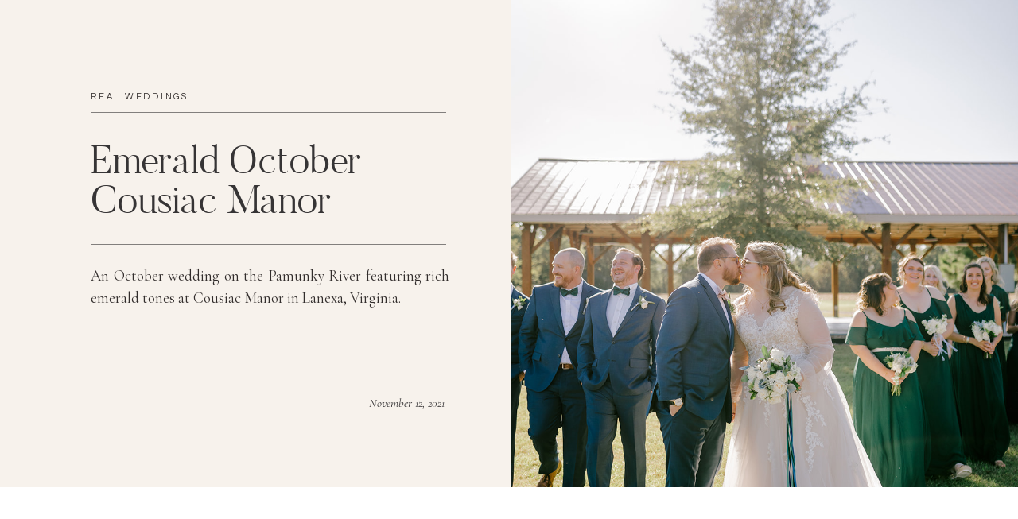

--- FILE ---
content_type: text/html; charset=UTF-8
request_url: https://amberjustine.com/2021/11/12/cousiac-manor-wedding/
body_size: 23764
content:
<!DOCTYPE html>
<html lang="en-US" class="d">
<head>
<link rel="stylesheet" type="text/css" href="//lib.showit.co/engine/2.6.4/showit.css" />
<meta name='robots' content='index, follow, max-image-preview:large, max-snippet:-1, max-video-preview:-1' />

            <script data-no-defer="1" data-ezscrex="false" data-cfasync="false" data-pagespeed-no-defer data-cookieconsent="ignore">
                var ctPublicFunctions = {"_ajax_nonce":"2dfd984398","_rest_nonce":"e969214c4c","_ajax_url":"\/wp-admin\/admin-ajax.php","_rest_url":"https:\/\/amberjustine.com\/wp-json\/","data__cookies_type":"native","data__ajax_type":"custom_ajax","data__bot_detector_enabled":1,"data__frontend_data_log_enabled":1,"cookiePrefix":"","wprocket_detected":false,"host_url":"amberjustine.com","text__ee_click_to_select":"Click to select the whole data","text__ee_original_email":"The complete one is","text__ee_got_it":"Got it","text__ee_blocked":"Blocked","text__ee_cannot_connect":"Cannot connect","text__ee_cannot_decode":"Can not decode email. Unknown reason","text__ee_email_decoder":"CleanTalk email decoder","text__ee_wait_for_decoding":"The magic is on the way!","text__ee_decoding_process":"Please wait a few seconds while we decode the contact data."}
            </script>
        
            <script data-no-defer="1" data-ezscrex="false" data-cfasync="false" data-pagespeed-no-defer data-cookieconsent="ignore">
                var ctPublic = {"_ajax_nonce":"2dfd984398","settings__forms__check_internal":"0","settings__forms__check_external":"0","settings__forms__force_protection":0,"settings__forms__search_test":"0","settings__data__bot_detector_enabled":1,"settings__sfw__anti_crawler":0,"blog_home":"https:\/\/amberjustine.com\/","pixel__setting":"3","pixel__enabled":false,"pixel__url":"https:\/\/moderate11-v4.cleantalk.org\/pixel\/a2abac98c7cc8815fb18c9fe656f627c.gif","data__email_check_before_post":"1","data__email_check_exist_post":1,"data__cookies_type":"native","data__key_is_ok":true,"data__visible_fields_required":true,"wl_brandname":"Anti-Spam by CleanTalk","wl_brandname_short":"CleanTalk","ct_checkjs_key":2145497337,"emailEncoderPassKey":"bdbff299abe2541426b2ef84505622c7","bot_detector_forms_excluded":"W10=","advancedCacheExists":false,"varnishCacheExists":false,"wc_ajax_add_to_cart":false}
            </script>
        
	<!-- This site is optimized with the Yoast SEO plugin v26.8 - https://yoast.com/product/yoast-seo-wordpress/ -->
	<title>Emerald October Cousiac Manor Wedding - amberjustine.com</title>
	<meta name="description" content="An October wedding on the Pamunky River featuring rich emerald tones at Cousiac Manor in Lanexa, Virginia." />
	<link rel="canonical" href="https://amberjustine.com/2021/11/12/cousiac-manor-wedding/" />
	<meta property="og:locale" content="en_US" />
	<meta property="og:type" content="article" />
	<meta property="og:title" content="Emerald October Cousiac Manor Wedding - amberjustine.com" />
	<meta property="og:description" content="An October wedding on the Pamunky River featuring rich emerald tones at Cousiac Manor in Lanexa, Virginia." />
	<meta property="og:url" content="https://amberjustine.com/2021/11/12/cousiac-manor-wedding/" />
	<meta property="og:site_name" content="amberjustine.com" />
	<meta property="article:published_time" content="2021-11-12T18:20:57+00:00" />
	<meta property="article:modified_time" content="2024-04-07T09:48:16+00:00" />
	<meta property="og:image" content="https://amberjustine.com/wp-content/uploads/sites/18771/2021/11/WEsneakpeeks-18.jpg" />
	<meta property="og:image:width" content="1067" />
	<meta property="og:image:height" content="1600" />
	<meta property="og:image:type" content="image/jpeg" />
	<meta name="author" content="Amber Brady" />
	<meta name="twitter:card" content="summary_large_image" />
	<meta name="twitter:label1" content="Written by" />
	<meta name="twitter:data1" content="Amber Brady" />
	<meta name="twitter:label2" content="Est. reading time" />
	<meta name="twitter:data2" content="7 minutes" />
	<script type="application/ld+json" class="yoast-schema-graph">{"@context":"https://schema.org","@graph":[{"@type":"Article","@id":"https://amberjustine.com/2021/11/12/cousiac-manor-wedding/#article","isPartOf":{"@id":"https://amberjustine.com/2021/11/12/cousiac-manor-wedding/"},"author":{"name":"Amber Brady","@id":"https://amberjustine.com/#/schema/person/7486b07fa0b8591413d1d937f4d39cfd"},"headline":"Emerald October Cousiac Manor Wedding","datePublished":"2021-11-12T18:20:57+00:00","dateModified":"2024-04-07T09:48:16+00:00","mainEntityOfPage":{"@id":"https://amberjustine.com/2021/11/12/cousiac-manor-wedding/"},"wordCount":468,"commentCount":0,"image":{"@id":"https://amberjustine.com/2021/11/12/cousiac-manor-wedding/#primaryimage"},"thumbnailUrl":"https://amberjustine.com/wp-content/uploads/sites/18771/2021/11/WEsneakpeeks-18.jpg","articleSection":["Real Weddings"],"inLanguage":"en-US","potentialAction":[{"@type":"CommentAction","name":"Comment","target":["https://amberjustine.com/2021/11/12/cousiac-manor-wedding/#respond"]}]},{"@type":"WebPage","@id":"https://amberjustine.com/2021/11/12/cousiac-manor-wedding/","url":"https://amberjustine.com/2021/11/12/cousiac-manor-wedding/","name":"Emerald October Cousiac Manor Wedding - amberjustine.com","isPartOf":{"@id":"https://amberjustine.com/#website"},"primaryImageOfPage":{"@id":"https://amberjustine.com/2021/11/12/cousiac-manor-wedding/#primaryimage"},"image":{"@id":"https://amberjustine.com/2021/11/12/cousiac-manor-wedding/#primaryimage"},"thumbnailUrl":"https://amberjustine.com/wp-content/uploads/sites/18771/2021/11/WEsneakpeeks-18.jpg","datePublished":"2021-11-12T18:20:57+00:00","dateModified":"2024-04-07T09:48:16+00:00","author":{"@id":"https://amberjustine.com/#/schema/person/7486b07fa0b8591413d1d937f4d39cfd"},"description":"An October wedding on the Pamunky River featuring rich emerald tones at Cousiac Manor in Lanexa, Virginia.","breadcrumb":{"@id":"https://amberjustine.com/2021/11/12/cousiac-manor-wedding/#breadcrumb"},"inLanguage":"en-US","potentialAction":[{"@type":"ReadAction","target":["https://amberjustine.com/2021/11/12/cousiac-manor-wedding/"]}]},{"@type":"ImageObject","inLanguage":"en-US","@id":"https://amberjustine.com/2021/11/12/cousiac-manor-wedding/#primaryimage","url":"https://amberjustine.com/wp-content/uploads/sites/18771/2021/11/WEsneakpeeks-18.jpg","contentUrl":"https://amberjustine.com/wp-content/uploads/sites/18771/2021/11/WEsneakpeeks-18.jpg","width":1067,"height":1600},{"@type":"BreadcrumbList","@id":"https://amberjustine.com/2021/11/12/cousiac-manor-wedding/#breadcrumb","itemListElement":[{"@type":"ListItem","position":1,"name":"Home","item":"https://amberjustine.com/"},{"@type":"ListItem","position":2,"name":"Blog","item":"https://amberjustine.com/blog/"},{"@type":"ListItem","position":3,"name":"Emerald October Cousiac Manor Wedding"}]},{"@type":"WebSite","@id":"https://amberjustine.com/#website","url":"https://amberjustine.com/","name":"amberjustine.com","description":"Virginia Wedding Planner","potentialAction":[{"@type":"SearchAction","target":{"@type":"EntryPoint","urlTemplate":"https://amberjustine.com/?s={search_term_string}"},"query-input":{"@type":"PropertyValueSpecification","valueRequired":true,"valueName":"search_term_string"}}],"inLanguage":"en-US"},{"@type":"Person","@id":"https://amberjustine.com/#/schema/person/7486b07fa0b8591413d1d937f4d39cfd","name":"Amber Brady","image":{"@type":"ImageObject","inLanguage":"en-US","@id":"https://amberjustine.com/#/schema/person/image/","url":"https://secure.gravatar.com/avatar/f665be50ccba99300939b9f184c4522c8f0449f53880f592d9a71583444b14e5?s=96&d=mm&r=g","contentUrl":"https://secure.gravatar.com/avatar/f665be50ccba99300939b9f184c4522c8f0449f53880f592d9a71583444b14e5?s=96&d=mm&r=g","caption":"Amber Brady"},"sameAs":["http://amberjustine.com"],"url":"https://amberjustine.com/author/amberamberjustine-com/"}]}</script>
	<!-- / Yoast SEO plugin. -->


<link rel='dns-prefetch' href='//fd.cleantalk.org' />
<link rel="alternate" type="application/rss+xml" title="amberjustine.com &raquo; Feed" href="https://amberjustine.com/feed/" />
<link rel="alternate" type="application/rss+xml" title="amberjustine.com &raquo; Comments Feed" href="https://amberjustine.com/comments/feed/" />
<link rel="alternate" type="application/rss+xml" title="amberjustine.com &raquo; Emerald October Cousiac Manor Wedding Comments Feed" href="https://amberjustine.com/2021/11/12/cousiac-manor-wedding/feed/" />
<script type="text/javascript">
/* <![CDATA[ */
window._wpemojiSettings = {"baseUrl":"https:\/\/s.w.org\/images\/core\/emoji\/16.0.1\/72x72\/","ext":".png","svgUrl":"https:\/\/s.w.org\/images\/core\/emoji\/16.0.1\/svg\/","svgExt":".svg","source":{"concatemoji":"https:\/\/amberjustine.com\/wp-includes\/js\/wp-emoji-release.min.js?ver=6.8.3"}};
/*! This file is auto-generated */
!function(s,n){var o,i,e;function c(e){try{var t={supportTests:e,timestamp:(new Date).valueOf()};sessionStorage.setItem(o,JSON.stringify(t))}catch(e){}}function p(e,t,n){e.clearRect(0,0,e.canvas.width,e.canvas.height),e.fillText(t,0,0);var t=new Uint32Array(e.getImageData(0,0,e.canvas.width,e.canvas.height).data),a=(e.clearRect(0,0,e.canvas.width,e.canvas.height),e.fillText(n,0,0),new Uint32Array(e.getImageData(0,0,e.canvas.width,e.canvas.height).data));return t.every(function(e,t){return e===a[t]})}function u(e,t){e.clearRect(0,0,e.canvas.width,e.canvas.height),e.fillText(t,0,0);for(var n=e.getImageData(16,16,1,1),a=0;a<n.data.length;a++)if(0!==n.data[a])return!1;return!0}function f(e,t,n,a){switch(t){case"flag":return n(e,"\ud83c\udff3\ufe0f\u200d\u26a7\ufe0f","\ud83c\udff3\ufe0f\u200b\u26a7\ufe0f")?!1:!n(e,"\ud83c\udde8\ud83c\uddf6","\ud83c\udde8\u200b\ud83c\uddf6")&&!n(e,"\ud83c\udff4\udb40\udc67\udb40\udc62\udb40\udc65\udb40\udc6e\udb40\udc67\udb40\udc7f","\ud83c\udff4\u200b\udb40\udc67\u200b\udb40\udc62\u200b\udb40\udc65\u200b\udb40\udc6e\u200b\udb40\udc67\u200b\udb40\udc7f");case"emoji":return!a(e,"\ud83e\udedf")}return!1}function g(e,t,n,a){var r="undefined"!=typeof WorkerGlobalScope&&self instanceof WorkerGlobalScope?new OffscreenCanvas(300,150):s.createElement("canvas"),o=r.getContext("2d",{willReadFrequently:!0}),i=(o.textBaseline="top",o.font="600 32px Arial",{});return e.forEach(function(e){i[e]=t(o,e,n,a)}),i}function t(e){var t=s.createElement("script");t.src=e,t.defer=!0,s.head.appendChild(t)}"undefined"!=typeof Promise&&(o="wpEmojiSettingsSupports",i=["flag","emoji"],n.supports={everything:!0,everythingExceptFlag:!0},e=new Promise(function(e){s.addEventListener("DOMContentLoaded",e,{once:!0})}),new Promise(function(t){var n=function(){try{var e=JSON.parse(sessionStorage.getItem(o));if("object"==typeof e&&"number"==typeof e.timestamp&&(new Date).valueOf()<e.timestamp+604800&&"object"==typeof e.supportTests)return e.supportTests}catch(e){}return null}();if(!n){if("undefined"!=typeof Worker&&"undefined"!=typeof OffscreenCanvas&&"undefined"!=typeof URL&&URL.createObjectURL&&"undefined"!=typeof Blob)try{var e="postMessage("+g.toString()+"("+[JSON.stringify(i),f.toString(),p.toString(),u.toString()].join(",")+"));",a=new Blob([e],{type:"text/javascript"}),r=new Worker(URL.createObjectURL(a),{name:"wpTestEmojiSupports"});return void(r.onmessage=function(e){c(n=e.data),r.terminate(),t(n)})}catch(e){}c(n=g(i,f,p,u))}t(n)}).then(function(e){for(var t in e)n.supports[t]=e[t],n.supports.everything=n.supports.everything&&n.supports[t],"flag"!==t&&(n.supports.everythingExceptFlag=n.supports.everythingExceptFlag&&n.supports[t]);n.supports.everythingExceptFlag=n.supports.everythingExceptFlag&&!n.supports.flag,n.DOMReady=!1,n.readyCallback=function(){n.DOMReady=!0}}).then(function(){return e}).then(function(){var e;n.supports.everything||(n.readyCallback(),(e=n.source||{}).concatemoji?t(e.concatemoji):e.wpemoji&&e.twemoji&&(t(e.twemoji),t(e.wpemoji)))}))}((window,document),window._wpemojiSettings);
/* ]]> */
</script>
<style id='wp-emoji-styles-inline-css' type='text/css'>

	img.wp-smiley, img.emoji {
		display: inline !important;
		border: none !important;
		box-shadow: none !important;
		height: 1em !important;
		width: 1em !important;
		margin: 0 0.07em !important;
		vertical-align: -0.1em !important;
		background: none !important;
		padding: 0 !important;
	}
</style>
<link rel='stylesheet' id='wp-block-library-css' href='https://amberjustine.com/wp-includes/css/dist/block-library/style.min.css?ver=6.8.3' type='text/css' media='all' />
<style id='classic-theme-styles-inline-css' type='text/css'>
/*! This file is auto-generated */
.wp-block-button__link{color:#fff;background-color:#32373c;border-radius:9999px;box-shadow:none;text-decoration:none;padding:calc(.667em + 2px) calc(1.333em + 2px);font-size:1.125em}.wp-block-file__button{background:#32373c;color:#fff;text-decoration:none}
</style>
<style id='global-styles-inline-css' type='text/css'>
:root{--wp--preset--aspect-ratio--square: 1;--wp--preset--aspect-ratio--4-3: 4/3;--wp--preset--aspect-ratio--3-4: 3/4;--wp--preset--aspect-ratio--3-2: 3/2;--wp--preset--aspect-ratio--2-3: 2/3;--wp--preset--aspect-ratio--16-9: 16/9;--wp--preset--aspect-ratio--9-16: 9/16;--wp--preset--color--black: #000000;--wp--preset--color--cyan-bluish-gray: #abb8c3;--wp--preset--color--white: #ffffff;--wp--preset--color--pale-pink: #f78da7;--wp--preset--color--vivid-red: #cf2e2e;--wp--preset--color--luminous-vivid-orange: #ff6900;--wp--preset--color--luminous-vivid-amber: #fcb900;--wp--preset--color--light-green-cyan: #7bdcb5;--wp--preset--color--vivid-green-cyan: #00d084;--wp--preset--color--pale-cyan-blue: #8ed1fc;--wp--preset--color--vivid-cyan-blue: #0693e3;--wp--preset--color--vivid-purple: #9b51e0;--wp--preset--gradient--vivid-cyan-blue-to-vivid-purple: linear-gradient(135deg,rgba(6,147,227,1) 0%,rgb(155,81,224) 100%);--wp--preset--gradient--light-green-cyan-to-vivid-green-cyan: linear-gradient(135deg,rgb(122,220,180) 0%,rgb(0,208,130) 100%);--wp--preset--gradient--luminous-vivid-amber-to-luminous-vivid-orange: linear-gradient(135deg,rgba(252,185,0,1) 0%,rgba(255,105,0,1) 100%);--wp--preset--gradient--luminous-vivid-orange-to-vivid-red: linear-gradient(135deg,rgba(255,105,0,1) 0%,rgb(207,46,46) 100%);--wp--preset--gradient--very-light-gray-to-cyan-bluish-gray: linear-gradient(135deg,rgb(238,238,238) 0%,rgb(169,184,195) 100%);--wp--preset--gradient--cool-to-warm-spectrum: linear-gradient(135deg,rgb(74,234,220) 0%,rgb(151,120,209) 20%,rgb(207,42,186) 40%,rgb(238,44,130) 60%,rgb(251,105,98) 80%,rgb(254,248,76) 100%);--wp--preset--gradient--blush-light-purple: linear-gradient(135deg,rgb(255,206,236) 0%,rgb(152,150,240) 100%);--wp--preset--gradient--blush-bordeaux: linear-gradient(135deg,rgb(254,205,165) 0%,rgb(254,45,45) 50%,rgb(107,0,62) 100%);--wp--preset--gradient--luminous-dusk: linear-gradient(135deg,rgb(255,203,112) 0%,rgb(199,81,192) 50%,rgb(65,88,208) 100%);--wp--preset--gradient--pale-ocean: linear-gradient(135deg,rgb(255,245,203) 0%,rgb(182,227,212) 50%,rgb(51,167,181) 100%);--wp--preset--gradient--electric-grass: linear-gradient(135deg,rgb(202,248,128) 0%,rgb(113,206,126) 100%);--wp--preset--gradient--midnight: linear-gradient(135deg,rgb(2,3,129) 0%,rgb(40,116,252) 100%);--wp--preset--font-size--small: 13px;--wp--preset--font-size--medium: 20px;--wp--preset--font-size--large: 36px;--wp--preset--font-size--x-large: 42px;--wp--preset--spacing--20: 0.44rem;--wp--preset--spacing--30: 0.67rem;--wp--preset--spacing--40: 1rem;--wp--preset--spacing--50: 1.5rem;--wp--preset--spacing--60: 2.25rem;--wp--preset--spacing--70: 3.38rem;--wp--preset--spacing--80: 5.06rem;--wp--preset--shadow--natural: 6px 6px 9px rgba(0, 0, 0, 0.2);--wp--preset--shadow--deep: 12px 12px 50px rgba(0, 0, 0, 0.4);--wp--preset--shadow--sharp: 6px 6px 0px rgba(0, 0, 0, 0.2);--wp--preset--shadow--outlined: 6px 6px 0px -3px rgba(255, 255, 255, 1), 6px 6px rgba(0, 0, 0, 1);--wp--preset--shadow--crisp: 6px 6px 0px rgba(0, 0, 0, 1);}:where(.is-layout-flex){gap: 0.5em;}:where(.is-layout-grid){gap: 0.5em;}body .is-layout-flex{display: flex;}.is-layout-flex{flex-wrap: wrap;align-items: center;}.is-layout-flex > :is(*, div){margin: 0;}body .is-layout-grid{display: grid;}.is-layout-grid > :is(*, div){margin: 0;}:where(.wp-block-columns.is-layout-flex){gap: 2em;}:where(.wp-block-columns.is-layout-grid){gap: 2em;}:where(.wp-block-post-template.is-layout-flex){gap: 1.25em;}:where(.wp-block-post-template.is-layout-grid){gap: 1.25em;}.has-black-color{color: var(--wp--preset--color--black) !important;}.has-cyan-bluish-gray-color{color: var(--wp--preset--color--cyan-bluish-gray) !important;}.has-white-color{color: var(--wp--preset--color--white) !important;}.has-pale-pink-color{color: var(--wp--preset--color--pale-pink) !important;}.has-vivid-red-color{color: var(--wp--preset--color--vivid-red) !important;}.has-luminous-vivid-orange-color{color: var(--wp--preset--color--luminous-vivid-orange) !important;}.has-luminous-vivid-amber-color{color: var(--wp--preset--color--luminous-vivid-amber) !important;}.has-light-green-cyan-color{color: var(--wp--preset--color--light-green-cyan) !important;}.has-vivid-green-cyan-color{color: var(--wp--preset--color--vivid-green-cyan) !important;}.has-pale-cyan-blue-color{color: var(--wp--preset--color--pale-cyan-blue) !important;}.has-vivid-cyan-blue-color{color: var(--wp--preset--color--vivid-cyan-blue) !important;}.has-vivid-purple-color{color: var(--wp--preset--color--vivid-purple) !important;}.has-black-background-color{background-color: var(--wp--preset--color--black) !important;}.has-cyan-bluish-gray-background-color{background-color: var(--wp--preset--color--cyan-bluish-gray) !important;}.has-white-background-color{background-color: var(--wp--preset--color--white) !important;}.has-pale-pink-background-color{background-color: var(--wp--preset--color--pale-pink) !important;}.has-vivid-red-background-color{background-color: var(--wp--preset--color--vivid-red) !important;}.has-luminous-vivid-orange-background-color{background-color: var(--wp--preset--color--luminous-vivid-orange) !important;}.has-luminous-vivid-amber-background-color{background-color: var(--wp--preset--color--luminous-vivid-amber) !important;}.has-light-green-cyan-background-color{background-color: var(--wp--preset--color--light-green-cyan) !important;}.has-vivid-green-cyan-background-color{background-color: var(--wp--preset--color--vivid-green-cyan) !important;}.has-pale-cyan-blue-background-color{background-color: var(--wp--preset--color--pale-cyan-blue) !important;}.has-vivid-cyan-blue-background-color{background-color: var(--wp--preset--color--vivid-cyan-blue) !important;}.has-vivid-purple-background-color{background-color: var(--wp--preset--color--vivid-purple) !important;}.has-black-border-color{border-color: var(--wp--preset--color--black) !important;}.has-cyan-bluish-gray-border-color{border-color: var(--wp--preset--color--cyan-bluish-gray) !important;}.has-white-border-color{border-color: var(--wp--preset--color--white) !important;}.has-pale-pink-border-color{border-color: var(--wp--preset--color--pale-pink) !important;}.has-vivid-red-border-color{border-color: var(--wp--preset--color--vivid-red) !important;}.has-luminous-vivid-orange-border-color{border-color: var(--wp--preset--color--luminous-vivid-orange) !important;}.has-luminous-vivid-amber-border-color{border-color: var(--wp--preset--color--luminous-vivid-amber) !important;}.has-light-green-cyan-border-color{border-color: var(--wp--preset--color--light-green-cyan) !important;}.has-vivid-green-cyan-border-color{border-color: var(--wp--preset--color--vivid-green-cyan) !important;}.has-pale-cyan-blue-border-color{border-color: var(--wp--preset--color--pale-cyan-blue) !important;}.has-vivid-cyan-blue-border-color{border-color: var(--wp--preset--color--vivid-cyan-blue) !important;}.has-vivid-purple-border-color{border-color: var(--wp--preset--color--vivid-purple) !important;}.has-vivid-cyan-blue-to-vivid-purple-gradient-background{background: var(--wp--preset--gradient--vivid-cyan-blue-to-vivid-purple) !important;}.has-light-green-cyan-to-vivid-green-cyan-gradient-background{background: var(--wp--preset--gradient--light-green-cyan-to-vivid-green-cyan) !important;}.has-luminous-vivid-amber-to-luminous-vivid-orange-gradient-background{background: var(--wp--preset--gradient--luminous-vivid-amber-to-luminous-vivid-orange) !important;}.has-luminous-vivid-orange-to-vivid-red-gradient-background{background: var(--wp--preset--gradient--luminous-vivid-orange-to-vivid-red) !important;}.has-very-light-gray-to-cyan-bluish-gray-gradient-background{background: var(--wp--preset--gradient--very-light-gray-to-cyan-bluish-gray) !important;}.has-cool-to-warm-spectrum-gradient-background{background: var(--wp--preset--gradient--cool-to-warm-spectrum) !important;}.has-blush-light-purple-gradient-background{background: var(--wp--preset--gradient--blush-light-purple) !important;}.has-blush-bordeaux-gradient-background{background: var(--wp--preset--gradient--blush-bordeaux) !important;}.has-luminous-dusk-gradient-background{background: var(--wp--preset--gradient--luminous-dusk) !important;}.has-pale-ocean-gradient-background{background: var(--wp--preset--gradient--pale-ocean) !important;}.has-electric-grass-gradient-background{background: var(--wp--preset--gradient--electric-grass) !important;}.has-midnight-gradient-background{background: var(--wp--preset--gradient--midnight) !important;}.has-small-font-size{font-size: var(--wp--preset--font-size--small) !important;}.has-medium-font-size{font-size: var(--wp--preset--font-size--medium) !important;}.has-large-font-size{font-size: var(--wp--preset--font-size--large) !important;}.has-x-large-font-size{font-size: var(--wp--preset--font-size--x-large) !important;}
:where(.wp-block-post-template.is-layout-flex){gap: 1.25em;}:where(.wp-block-post-template.is-layout-grid){gap: 1.25em;}
:where(.wp-block-columns.is-layout-flex){gap: 2em;}:where(.wp-block-columns.is-layout-grid){gap: 2em;}
:root :where(.wp-block-pullquote){font-size: 1.5em;line-height: 1.6;}
</style>
<link rel='stylesheet' id='cleantalk-public-css-css' href='https://amberjustine.com/wp-content/plugins/cleantalk-spam-protect/css/cleantalk-public.min.css?ver=6.67_1762383432' type='text/css' media='all' />
<link rel='stylesheet' id='cleantalk-email-decoder-css-css' href='https://amberjustine.com/wp-content/plugins/cleantalk-spam-protect/css/cleantalk-email-decoder.min.css?ver=6.67_1762383432' type='text/css' media='all' />
<script type="text/javascript" src="https://amberjustine.com/wp-content/plugins/cleantalk-spam-protect/js/apbct-public-bundle.min.js?ver=6.67_1762383432" id="apbct-public-bundle.min-js-js"></script>
<script type="text/javascript" src="https://fd.cleantalk.org/ct-bot-detector-wrapper.js?ver=6.67" id="ct_bot_detector-js" defer="defer" data-wp-strategy="defer"></script>
<script type="text/javascript" src="https://amberjustine.com/wp-includes/js/jquery/jquery.min.js?ver=3.7.1" id="jquery-core-js"></script>
<script type="text/javascript" src="https://amberjustine.com/wp-includes/js/jquery/jquery-migrate.min.js?ver=3.4.1" id="jquery-migrate-js"></script>
<script type="text/javascript" src="https://amberjustine.com/wp-content/plugins/showit/public/js/showit.js?ver=1765982834" id="si-script-js"></script>
<link rel="https://api.w.org/" href="https://amberjustine.com/wp-json/" /><link rel="alternate" title="JSON" type="application/json" href="https://amberjustine.com/wp-json/wp/v2/posts/338" /><link rel="EditURI" type="application/rsd+xml" title="RSD" href="https://amberjustine.com/xmlrpc.php?rsd" />
<link rel='shortlink' href='https://amberjustine.com/?p=338' />
<link rel="alternate" title="oEmbed (JSON)" type="application/json+oembed" href="https://amberjustine.com/wp-json/oembed/1.0/embed?url=https%3A%2F%2Famberjustine.com%2F2021%2F11%2F12%2Fcousiac-manor-wedding%2F" />
<link rel="alternate" title="oEmbed (XML)" type="text/xml+oembed" href="https://amberjustine.com/wp-json/oembed/1.0/embed?url=https%3A%2F%2Famberjustine.com%2F2021%2F11%2F12%2Fcousiac-manor-wedding%2F&#038;format=xml" />
<style type="text/css">.recentcomments a{display:inline !important;padding:0 !important;margin:0 !important;}</style>
<meta charset="UTF-8" />
<meta name="viewport" content="width=device-width, initial-scale=1" />
<link rel="icon" type="image/png" href="//static.showit.co/200/QtPkzXzIQSW5LS-Sk8lueg/132792/aje_logo-02.png" />
<link rel="preconnect" href="https://static.showit.co" />

<link rel="preconnect" href="https://fonts.googleapis.com">
<link rel="preconnect" href="https://fonts.gstatic.com" crossorigin>
<link href="https://fonts.googleapis.com/css?family=Questrial:regular|Cormorant+Garamond:italic|Cormorant+Garamond:regular|Cormorant+Garamond:300italic|Cormorant+Garamond:600italic" rel="stylesheet" type="text/css"/>
<style>
@font-face{font-family:Andale Mono;src:url('//static.showit.co/file/2cXvGH7qS9yBu-h-Ub5ekA/shared/andalemono.woff');}
@font-face{font-family:Butler Light;src:url('//static.showit.co/file/iPTI7b-NQb2RHhi_lJWxSQ/shared/butler-free-version-light-webfont.woff');}
@font-face{font-family:Callheart;src:url('//static.showit.co/file/lfVHTindTnKVejVmopwmYw/shared/callheart.woff');}
@font-face{font-family:Sweet San Pro Regular;src:url('//static.showit.co/file/03GmpZAFSCK5sFliv8qckA/shared/sweetsansproregular.woff');}
</style>
<script id="init_data" type="application/json">
{"mobile":{"w":320},"desktop":{"w":1200,"bgFillType":"color","bgColor":"colors-7"},"sid":"j0q6ziqjrbmm7zhwrxnjvw","break":768,"assetURL":"//static.showit.co","contactFormId":"132792/257315","cfAction":"aHR0cHM6Ly9jbGllbnRzZXJ2aWNlLnNob3dpdC5jby9jb250YWN0Zm9ybQ==","sgAction":"aHR0cHM6Ly9jbGllbnRzZXJ2aWNlLnNob3dpdC5jby9zb2NpYWxncmlk","blockData":[{"slug":"mobile-menu","visible":"m","states":[],"d":{"h":0,"w":1200,"bgFillType":"color","bgColor":"#000000:0","bgMediaType":"none"},"m":{"h":410,"w":320,"locking":{"side":"t","offset":0,"scrollOffset":1},"nature":"wH","trIn":{"type":"fade","duration":0.5,"direction":"none"},"trOut":{"type":"fade","duration":0.5,"direction":"Up"},"stateTrIn":{"type":"fade","duration":0.2,"direction":"none"},"stateTrOut":{"type":"fade","duration":0.2,"direction":"none"},"bgFillType":"color","bgColor":"colors-0","bgMediaType":"none","tr":{"in":{"cl":"fadeIn","d":0.5,"dl":"0"},"out":{"cl":"fadeOut","d":0.5,"dl":"0"}}}},{"slug":"beige-sticky-navigation","visible":"d","states":[],"d":{"h":57,"w":1200,"locking":{"side":"t"},"bgFillType":"color","bgColor":"colors-1","bgMediaType":"none"},"m":{"h":48,"w":320,"locking":{"side":"st","scrollOffset":1},"bgFillType":"color","bgColor":"colors-1","bgMediaType":"none"}},{"slug":"white-sticky-nav-mobile","visible":"m","states":[],"d":{"h":171,"w":1200,"bgFillType":"color","bgColor":"colors-7","bgMediaType":"none"},"m":{"h":52,"w":320,"locking":{"side":"st"},"bgFillType":"color","bgColor":"colors-7","bgMediaType":"none"}},{"slug":"header","visible":"a","states":[],"d":{"h":613,"w":1200,"bgFillType":"color","bgColor":"colors-6","bgMediaType":"none"},"m":{"h":794,"w":320,"bgFillType":"color","bgColor":"colors-6","bgMediaType":"none"},"ps":[{"trigger":"onscreen","type":"hide","block":"beige-sticky-navigation"},{"trigger":"offscreen","type":"show","block":"beige-sticky-navigation"}]},{"slug":"text-1","visible":"a","states":[],"d":{"h":550,"w":1200,"nature":"dH","bgFillType":"color","bgColor":"colors-7","bgMediaType":"none"},"m":{"h":737,"w":320,"nature":"dH","bgFillType":"color","bgColor":"colors-7","bgMediaType":"none"},"ps":[{"trigger":"onscreen","type":"show","block":"beige-sticky-navigation"}]},{"slug":"in-between-post-padding","visible":"m","states":[],"d":{"h":248,"w":1200,"nature":"dH","bgFillType":"color","bgColor":"#f7f7f7","bgMediaType":"none"},"m":{"h":33,"w":320,"bgFillType":"color","bgColor":"#fdfdfd","bgMediaType":"none"}},{"slug":"next-and-prev-posts","visible":"a","states":[],"d":{"h":139,"w":1200,"nature":"dH","bgFillType":"color","bgColor":"colors-7","bgMediaType":"none"},"m":{"h":190,"w":320,"nature":"dH","bgFillType":"color","bgColor":"colors-7","bgMediaType":"none"}},{"slug":"share","visible":"a","states":[],"d":{"h":80,"w":1200,"bgFillType":"color","bgColor":"colors-7","bgMediaType":"none"},"m":{"h":85,"w":320,"bgFillType":"color","bgColor":"colors-7","bgMediaType":"none"}},{"slug":"popular-posts","visible":"a","states":[{"d":{"bgFillType":"color","bgColor":"#000000:0","bgMediaType":"none"},"m":{"bgFillType":"color","bgColor":"#000000:0","bgMediaType":"none"},"slug":"view-1"},{"d":{"bgFillType":"color","bgColor":"#000000:0","bgMediaType":"none"},"m":{"bgFillType":"color","bgColor":"#000000:0","bgMediaType":"none"},"slug":"view-2"},{"d":{"bgFillType":"color","bgColor":"#000000:0","bgMediaType":"none"},"m":{"bgFillType":"color","bgColor":"#000000:0","bgMediaType":"none"},"slug":"view-3"}],"d":{"h":912,"w":1200,"bgFillType":"color","bgColor":"colors-1","bgMediaType":"none"},"m":{"h":1871,"w":320,"bgFillType":"color","bgColor":"colors-1","bgMediaType":"none"},"wpPostLookup":true,"stateTrans":[{},{},{}]},{"slug":"instagram","visible":"a","states":[],"d":{"h":316,"w":1200,"bgFillType":"color","bgColor":"colors-3","bgMediaType":"none"},"m":{"h":243,"w":320,"bgFillType":"color","bgColor":"colors-3","bgMediaType":"none"}},{"slug":"footer","visible":"a","states":[{"d":{"bgFillType":"color","bgColor":"#000000:0","bgMediaType":"none"},"m":{"bgFillType":"color","bgColor":"#000000:0","bgMediaType":"none"},"slug":"delete-this-folder-1"}],"d":{"h":271,"w":1200,"bgFillType":"color","bgColor":"colors-3","bgMediaType":"none"},"m":{"h":428,"w":320,"bgFillType":"color","bgColor":"colors-3","bgMediaType":"none"},"stateTrans":[{}]},{"slug":"copyright-footer","visible":"a","states":[],"d":{"h":36,"w":1200,"bgFillType":"color","bgColor":"colors-5","bgMediaType":"none"},"m":{"h":63,"w":320,"bgFillType":"color","bgColor":"colors-5","bgMediaType":"none"}}],"elementData":[{"type":"icon","visible":"m","id":"mobile-menu_1","blockId":"mobile-menu","m":{"x":285,"y":8,"w":19,"h":32,"a":0,"lockV":"t"},"d":{"x":575,"y":175,"w":100,"h":100,"a":0},"pc":[{"type":"hide","block":"mobile-menu"}]},{"type":"simple","visible":"m","id":"mobile-menu_2","blockId":"mobile-menu","m":{"x":0,"y":50,"w":320,"h":1,"a":0,"lockV":"t"},"d":{"x":360,"y":120,"w":480,"h":160,"a":0}},{"type":"text","visible":"m","id":"mobile-menu_3","blockId":"mobile-menu","m":{"x":97,"y":82,"w":128,"h":28,"a":0},"d":{"x":114.89,"y":92.287,"w":61.017,"h":18.001,"a":0}},{"type":"text","visible":"m","id":"mobile-menu_4","blockId":"mobile-menu","m":{"x":60,"y":130,"w":201,"h":28,"a":0},"d":{"x":198.731,"y":92.287,"w":70.013,"h":18.001,"a":0}},{"type":"text","visible":"m","id":"mobile-menu_5","blockId":"mobile-menu","m":{"x":21,"y":177,"w":279,"h":28,"a":0},"d":{"x":291.569,"y":92.287,"w":104.005,"h":18.001,"a":0}},{"type":"text","visible":"m","id":"mobile-menu_6","blockId":"mobile-menu","m":{"x":14,"y":225,"w":293,"h":28,"a":0},"d":{"x":757.926,"y":92.282,"w":90.003,"h":18.011,"a":0}},{"type":"text","visible":"m","id":"mobile-menu_7","blockId":"mobile-menu","m":{"x":14,"y":272,"w":293,"h":28,"a":0},"d":{"x":757.926,"y":92.282,"w":90.003,"h":18.011,"a":0}},{"type":"text","visible":"m","id":"mobile-menu_8","blockId":"mobile-menu","m":{"x":14,"y":320,"w":293,"h":28,"a":0},"d":{"x":757.926,"y":92.282,"w":90.003,"h":18.011,"a":0}},{"type":"text","visible":"m","id":"mobile-menu_9","blockId":"mobile-menu","m":{"x":88,"y":8,"w":130,"h":31,"a":0,"lockV":"t"},"d":{"x":507,"y":27,"w":164,"h":39,"a":0,"lockV":"t"}},{"type":"text","visible":"m","id":"mobile-menu_10","blockId":"mobile-menu","m":{"x":101,"y":13,"w":130,"h":31,"a":356,"lockV":"t"},"d":{"x":529,"y":35,"w":164,"h":39,"a":355,"lockV":"t"}},{"type":"simple","visible":"m","id":"beige-sticky-navigation_0","blockId":"beige-sticky-navigation","m":{"x":273,"y":0,"w":48,"h":48,"a":0},"d":{"x":1128,"y":0,"w":73,"h":68,"a":0,"lockH":"r"}},{"type":"icon","visible":"m","id":"beige-sticky-navigation_2","blockId":"beige-sticky-navigation","m":{"x":280,"y":16,"w":37,"h":16,"a":0},"d":{"x":1128,"y":22,"w":72,"h":24,"a":0,"lockH":"r"}},{"type":"text","visible":"d","id":"beige-sticky-navigation_3","blockId":"beige-sticky-navigation","m":{"x":34,"y":122,"w":252,"h":32,"a":0},"d":{"x":833,"y":14,"w":92,"h":23,"a":0}},{"type":"text","visible":"d","id":"beige-sticky-navigation_4","blockId":"beige-sticky-navigation","m":{"x":34,"y":122,"w":252,"h":32,"a":0},"d":{"x":749,"y":14,"w":48,"h":23,"a":0}},{"type":"text","visible":"d","id":"beige-sticky-navigation_5","blockId":"beige-sticky-navigation","m":{"x":34,"y":122,"w":252,"h":32,"a":0},"d":{"x":611,"y":14,"w":103,"h":23,"a":0}},{"type":"text","visible":"d","id":"beige-sticky-navigation_6","blockId":"beige-sticky-navigation","m":{"x":34,"y":122,"w":252,"h":32,"a":0},"d":{"x":476,"y":14,"w":99,"h":23,"a":0}},{"type":"text","visible":"d","id":"beige-sticky-navigation_7","blockId":"beige-sticky-navigation","m":{"x":34,"y":122,"w":252,"h":32,"a":0},"d":{"x":275,"y":14,"w":65,"h":23,"a":0}},{"type":"text","visible":"m","id":"beige-sticky-navigation_8","blockId":"beige-sticky-navigation","m":{"x":16,"y":12,"w":240,"h":25,"a":0},"d":{"x":34,"y":20,"w":277,"h":28,"a":0,"lockH":"l"}},{"type":"text","visible":"d","id":"beige-sticky-navigation_11","blockId":"beige-sticky-navigation","m":{"x":34,"y":122,"w":252,"h":32,"a":0},"d":{"x":376,"y":14,"w":65,"h":23,"a":0}},{"type":"line","visible":"a","id":"beige-sticky-navigation_12","blockId":"beige-sticky-navigation","m":{"x":48,"y":23,"w":224,"h":3,"a":0},"d":{"x":-52,"y":56,"w":1300,"h":1,"a":0,"lockH":"s"}},{"type":"text","visible":"d","id":"white-sticky-nav-mobile_0","blockId":"white-sticky-nav-mobile","m":{"x":17,"y":121,"w":286,"h":27,"a":0,"lockV":"t"},"d":{"x":53,"y":51,"w":240,"h":22,"a":0,"lockH":"l"}},{"type":"icon","visible":"m","id":"white-sticky-nav-mobile_1","blockId":"white-sticky-nav-mobile","m":{"x":283,"y":11,"w":30,"h":30,"a":0},"d":{"x":550,"y":-16,"w":100,"h":100,"a":0},"pc":[{"type":"show","block":"mobile-menu"}]},{"type":"simple","visible":"d","id":"white-sticky-nav-mobile_2","blockId":"white-sticky-nav-mobile","m":{"x":48,"y":7,"w":224,"h":33.599999999999994,"a":0},"d":{"x":895,"y":50,"w":253,"h":37,"a":0,"lockH":"r"}},{"type":"text","visible":"d","id":"white-sticky-nav-mobile_3","blockId":"white-sticky-nav-mobile","m":{"x":109,"y":16,"w":102,"h":17,"a":0},"d":{"x":907,"y":59,"w":229,"h":19,"a":0,"lockH":"r"}},{"type":"text","visible":"d","id":"white-sticky-nav-mobile_4","blockId":"white-sticky-nav-mobile","m":{"x":109,"y":13,"w":102.60000000000001,"h":19,"a":0},"d":{"x":112,"y":67,"w":123,"h":19,"a":0,"lockH":"l"}},{"type":"line","visible":"d","id":"white-sticky-nav-mobile_5","blockId":"white-sticky-nav-mobile","m":{"x":48,"y":21,"w":224,"h":3,"a":0},"d":{"x":-143,"y":155,"w":1487,"h":1,"a":0,"lockH":"s"}},{"type":"graphic","visible":"d","id":"white-sticky-nav-mobile_6","blockId":"white-sticky-nav-mobile","m":{"x":145,"y":7,"w":31,"h":31,"a":0},"d":{"x":530,"y":12,"w":141,"h":143,"a":0},"c":{"key":"Mc794FN-SDO7jTyZs4wWEw/shared/aje_logo-01.png","aspect_ratio":1}},{"type":"graphic","visible":"m","id":"white-sticky-nav-mobile_7","blockId":"white-sticky-nav-mobile","m":{"x":7,"y":0,"w":61,"h":48,"a":0},"d":{"x":538,"y":27,"w":125,"h":125,"a":0},"c":{"key":"pF0-2doXR0WVF49BkT3e2A/shared/aje_logo-02.png","aspect_ratio":1.00017}},{"type":"line","visible":"a","id":"white-sticky-nav-mobile_8","blockId":"white-sticky-nav-mobile","m":{"x":-17,"y":52,"w":350,"h":1,"a":0},"d":{"x":360,"y":84,"w":480,"h":1,"a":0}},{"type":"graphic","visible":"a","id":"header_0","blockId":"header","m":{"x":-3,"y":0,"w":323,"h":304,"a":0},"d":{"x":602,"y":0,"w":601,"h":613,"a":0,"gs":{"s":40},"trIn":{"cl":"fadeIn","d":"0.5","dl":"0"},"lockH":"rs"},"c":{"key":"IK-gT-qQSl6hZmZuFmQPUw/shared/s_and_t_rehearsal-9.jpg","aspect_ratio":0.66667}},{"type":"text","visible":"a","id":"header_1","blockId":"header","m":{"x":62,"y":730,"w":227,"h":15,"a":0},"d":{"x":345,"y":498,"w":174,"h":25,"a":0}},{"type":"simple","visible":"a","id":"header_2","blockId":"header","m":{"x":22,"y":538,"w":264,"h":1,"a":0},"d":{"x":74,"y":307,"w":447,"h":1,"a":0}},{"type":"text","visible":"a","id":"header_3","blockId":"header","m":{"x":22,"y":561,"w":276,"h":123,"a":0},"d":{"x":74,"y":333,"w":451,"h":117,"a":0}},{"type":"simple","visible":"a","id":"header_4","blockId":"header","m":{"x":22,"y":712,"w":264,"h":1,"a":0},"d":{"x":74,"y":475,"w":447,"h":1,"a":0}},{"type":"text","visible":"a","id":"header_5","blockId":"header","m":{"x":22,"y":407,"w":255,"h":117,"a":0},"d":{"x":74,"y":181,"w":440,"h":98,"a":0}},{"type":"simple","visible":"a","id":"header_6","blockId":"header","m":{"x":22,"y":376,"w":264,"h":1,"a":0},"d":{"x":74,"y":141,"w":447,"h":1,"a":0}},{"type":"text","visible":"a","id":"header_7","blockId":"header","m":{"x":22,"y":348,"w":138,"h":18,"a":0},"d":{"x":74,"y":112,"w":175,"h":16,"a":0}},{"type":"text","visible":"a","id":"text-1_0","blockId":"text-1","m":{"x":23,"y":71,"w":274,"h":602,"a":0},"d":{"x":66,"y":107,"w":1065,"h":246,"a":0}},{"type":"text","visible":"a","id":"next-and-prev-posts_0","blockId":"next-and-prev-posts","m":{"x":22,"y":16,"w":277,"h":37,"a":0},"d":{"x":91,"y":30,"w":320,"h":28,"a":0,"lockH":"l"}},{"type":"text","visible":"a","id":"next-and-prev-posts_1","blockId":"next-and-prev-posts","m":{"x":20,"y":155,"w":282,"h":18,"a":0},"d":{"x":820,"y":30,"w":243,"h":13,"a":0,"lockH":"r"}},{"type":"simple","visible":"a","id":"next-and-prev-posts_2","blockId":"next-and-prev-posts","m":{"x":-19,"y":879.5,"w":373,"h":1,"a":0},"d":{"x":-15,"y":5,"w":1224,"h":1,"a":0,"lockH":"s"}},{"type":"text","visible":"a","id":"next-and-prev-posts_3","blockId":"next-and-prev-posts","m":{"x":109,"y":78,"w":102,"h":17,"a":0},"d":{"x":543,"y":24,"w":114,"h":19,"a":0}},{"type":"text","visible":"a","id":"share_0","blockId":"share","m":{"x":24,"y":38,"w":138,"h":18,"a":0},"d":{"x":66,"y":35,"w":165,"h":26,"a":0}},{"type":"icon","visible":"a","id":"share_1","blockId":"share","m":{"x":178,"y":32,"w":24,"h":24,"a":0},"d":{"x":239,"y":32,"w":19,"h":19,"a":0}},{"type":"icon","visible":"a","id":"share_2","blockId":"share","m":{"x":212,"y":32,"w":24,"h":24,"a":0},"d":{"x":267,"y":33,"w":17,"h":17,"a":0}},{"type":"icon","visible":"a","id":"share_3","blockId":"share","m":{"x":245,"y":32,"w":24,"h":24,"a":0},"d":{"x":292,"y":32,"w":19,"h":19,"a":0}},{"type":"icon","visible":"a","id":"share_4","blockId":"share","m":{"x":280,"y":33,"w":24,"h":24,"a":0},"d":{"x":320,"y":32,"w":19,"h":19,"a":0}},{"type":"text","visible":"a","id":"popular-posts_0","blockId":"popular-posts","m":{"x":33,"y":38,"w":255,"h":51,"a":0},"d":{"x":183,"y":33,"w":834,"h":17,"a":0}},{"type":"simple","visible":"a","id":"popular-posts_1","blockId":"popular-posts","m":{"x":-10,"y":97,"w":340,"h":1,"a":0},"d":{"x":-26,"y":68,"w":1251,"h":1,"a":0,"lockH":"s"}},{"type":"simple","visible":"a","id":"popular-posts_2","blockId":"popular-posts","m":{"x":-2,"y":1847,"w":340,"h":1,"a":0},"d":{"x":-50,"y":877,"w":1251,"h":1,"a":0,"lockH":"s"}},{"type":"text","visible":"a","id":"popular-posts_view-1_0","blockId":"popular-posts","m":{"x":29,"y":640,"w":196,"h":32,"a":0},"d":{"x":115,"y":739,"w":212,"h":36,"a":0}},{"type":"simple","visible":"a","id":"popular-posts_view-1_1","blockId":"popular-posts","m":{"x":29,"y":663,"w":119,"h":1,"a":0},"d":{"x":115,"y":761,"w":118,"h":1,"a":0}},{"type":"text","visible":"a","id":"popular-posts_view-1_2","blockId":"popular-posts","m":{"x":29,"y":491,"w":216,"h":132,"a":0},"d":{"x":115,"y":624,"w":247,"h":98,"a":0}},{"type":"graphic","visible":"a","id":"popular-posts_view-1_3","blockId":"popular-posts","m":{"x":29,"y":163,"w":220,"h":304,"a":0,"gs":{"s":50}},"d":{"x":115,"y":236,"w":265,"h":362,"a":0,"gs":{"s":40},"trIn":{"cl":"fadeIn","d":"0.5","dl":"0"}},"c":{"key":"nxsgnjPrSNO9VPAngs7COg/shared/sammie_and_tyler-1089.jpg","aspect_ratio":0.66667}},{"type":"text","visible":"a","id":"popular-posts_view-2_0","blockId":"popular-posts","m":{"x":29,"y":1207,"w":196,"h":32,"a":0},"d":{"x":470,"y":685,"w":212,"h":36,"a":0}},{"type":"simple","visible":"a","id":"popular-posts_view-2_1","blockId":"popular-posts","m":{"x":29,"y":1230,"w":119,"h":1,"a":0},"d":{"x":470,"y":707,"w":118,"h":1,"a":0}},{"type":"text","visible":"a","id":"popular-posts_view-2_2","blockId":"popular-posts","m":{"x":29,"y":1059,"w":216,"h":132,"a":0},"d":{"x":470,"y":570,"w":247,"h":98,"a":0}},{"type":"graphic","visible":"a","id":"popular-posts_view-2_3","blockId":"popular-posts","m":{"x":29,"y":730,"w":220,"h":304,"a":0,"gs":{"s":50}},"d":{"x":468,"y":182,"w":265,"h":362,"a":0,"gs":{"s":40},"trIn":{"cl":"fadeIn","d":"0.5","dl":"0"}},"c":{"key":"eMtJLP0YRNy6MrBqCFUUVQ/shared/sammie_and_tyler-38.jpg","aspect_ratio":0.66667}},{"type":"text","visible":"a","id":"popular-posts_view-3_0","blockId":"popular-posts","m":{"x":29,"y":1731,"w":196,"h":32,"a":0},"d":{"x":829,"y":741,"w":212,"h":36,"a":0}},{"type":"simple","visible":"a","id":"popular-posts_view-3_1","blockId":"popular-posts","m":{"x":29,"y":1754,"w":119,"h":1,"a":0},"d":{"x":829,"y":763,"w":118,"h":1,"a":0}},{"type":"text","visible":"a","id":"popular-posts_view-3_2","blockId":"popular-posts","m":{"x":29,"y":1615,"w":216,"h":114,"a":0},"d":{"x":829,"y":626,"w":247,"h":98,"a":0}},{"type":"graphic","visible":"a","id":"popular-posts_view-3_3","blockId":"popular-posts","m":{"x":29,"y":1291,"w":220,"h":304,"a":0,"gs":{"s":50}},"d":{"x":827,"y":238,"w":265,"h":362,"a":0,"gs":{"s":40},"trIn":{"cl":"fadeIn","d":"0.5","dl":"0"}},"c":{"key":"eaHIXZENTFiI-bUB9bKuFw/shared/s_and_t_rehearsal-56.jpg","aspect_ratio":0.66667}},{"type":"social","visible":"a","id":"instagram_0","blockId":"instagram","m":{"x":40,"y":83,"w":240,"h":160,"a":0},"d":{"x":87,"y":117,"w":1026,"h":172,"a":0}},{"type":"line","visible":"a","id":"instagram_2","blockId":"instagram","m":{"x":-57,"y":21,"w":429,"h":1,"a":0},"d":{"x":-143,"y":27,"w":1487,"h":1,"a":0,"lockH":"s"}},{"type":"text","visible":"a","id":"instagram_3","blockId":"instagram","m":{"x":61,"y":46,"w":198,"h":16,"a":0},"d":{"x":87,"y":78,"w":227,"h":39,"a":0}},{"type":"text","visible":"a","id":"footer_2","blockId":"footer","m":{"x":31,"y":103,"w":259,"h":41,"a":0},"d":{"x":372,"y":52,"w":330,"h":45,"a":0}},{"type":"text","visible":"d","id":"footer_3","blockId":"footer","m":{"x":42,"y":161,"w":237,"h":41,"a":0},"d":{"x":371,"y":136,"w":343,"h":27,"a":0}},{"type":"text","visible":"m","id":"footer_4","blockId":"footer","m":{"x":42,"y":158,"w":237,"h":23,"a":0},"d":{"x":138,"y":239,"w":285,"h":45,"a":0}},{"type":"text","visible":"a","id":"footer_6","blockId":"footer","m":{"x":161,"y":312,"w":131,"h":23,"a":0},"d":{"x":1036,"y":158,"w":100,"h":22,"a":0}},{"type":"text","visible":"a","id":"footer_7","blockId":"footer","m":{"x":151,"y":228,"w":151,"h":21,"a":0},"d":{"x":866,"y":156,"w":100,"h":22,"a":0}},{"type":"text","visible":"a","id":"footer_8","blockId":"footer","m":{"x":145,"y":270,"w":163,"h":23,"a":0},"d":{"x":1036,"y":123,"w":100,"h":22,"a":0}},{"type":"text","visible":"a","id":"footer_9","blockId":"footer","m":{"x":60,"y":314,"w":65,"h":19,"a":0},"d":{"x":1036,"y":91,"w":100,"h":22,"a":0}},{"type":"text","visible":"a","id":"footer_10","blockId":"footer","m":{"x":55,"y":272,"w":74,"h":21,"a":0},"d":{"x":866,"y":123,"w":100,"h":22,"a":0}},{"type":"text","visible":"a","id":"footer_11","blockId":"footer","m":{"x":60,"y":228,"w":65,"h":22,"a":0},"d":{"x":866,"y":91,"w":100,"h":22,"a":0}},{"type":"text","visible":"d","id":"footer_12","blockId":"footer","m":{"x":34,"y":122,"w":252,"h":32,"a":0},"d":{"x":866,"y":52,"w":440,"h":18,"a":0}},{"type":"graphic","visible":"a","id":"footer_14","blockId":"footer","m":{"x":95,"y":-27,"w":131,"h":122,"a":0},"d":{"x":71,"y":0,"w":211,"h":227,"a":0},"c":{"key":"Mc794FN-SDO7jTyZs4wWEw/shared/aje_logo-01.png","aspect_ratio":1}},{"type":"text","visible":"m","id":"copyright-footer_0","blockId":"copyright-footer","m":{"x":35,"y":33,"w":66,"h":17,"a":0},"d":{"x":275,"y":9,"w":219,"h":18,"a":0,"lockH":"l"}},{"type":"text","visible":"d","id":"copyright-footer_1","blockId":"copyright-footer","m":{"x":45,"y":43,"w":66,"h":17,"a":0},"d":{"x":278,"y":10,"w":67,"h":18,"a":0,"lockH":"l"}},{"type":"text","visible":"a","id":"copyright-footer_3","blockId":"copyright-footer","m":{"x":47,"y":13,"w":227,"h":17,"a":0},"d":{"x":18,"y":10,"w":232,"h":18,"a":0,"lockH":"l"}},{"type":"line","visible":"d","id":"copyright-footer_4","blockId":"copyright-footer","m":{"x":48,"y":29,"w":224,"h":3,"a":0},"d":{"x":254,"y":18,"w":19,"h":1,"a":270,"lockH":"l"}},{"type":"text","visible":"d","id":"copyright-footer_5","blockId":"copyright-footer","m":{"x":95,"y":15,"w":130.2,"h":31,"a":0},"d":{"x":1046,"y":-24,"w":139,"h":39,"a":350,"lockH":"r"}},{"type":"text","visible":"a","id":"copyright-footer_6","blockId":"copyright-footer","m":{"x":101,"y":33,"w":185,"h":17,"a":0},"d":{"x":360,"y":10,"w":219,"h":18,"a":0,"lockH":"l"}},{"type":"line","visible":"d","id":"copyright-footer_7","blockId":"copyright-footer","m":{"x":48,"y":29,"w":224,"h":3,"a":0},"d":{"x":337,"y":18,"w":19,"h":1,"a":270,"lockH":"l"}}]}
</script>
<link
rel="stylesheet"
type="text/css"
href="https://cdnjs.cloudflare.com/ajax/libs/animate.css/3.4.0/animate.min.css"
/>


<script src="//lib.showit.co/engine/2.6.4/showit-lib.min.js"></script>
<script src="//lib.showit.co/engine/2.6.4/showit.min.js"></script>
<script>

function initPage(){

}
</script>

<style id="si-page-css">
html.m {background-color:rgba(255,255,255,1);}
html.d {background-color:rgba(255,255,255,1);}
.d .se:has(.st-primary) {border-radius:10px;box-shadow:none;opacity:1;overflow:hidden;transition-duration:0.5s;}
.d .st-primary {padding:10px 14px 10px 14px;border-width:0px;border-color:rgba(50,45,44,1);background-color:rgba(50,45,44,1);background-image:none;border-radius:inherit;transition-duration:0.5s;}
.d .st-primary span {color:rgba(255,255,255,1);font-family:'Questrial';font-weight:400;font-style:normal;font-size:14px;text-align:center;text-transform:uppercase;letter-spacing:0.25em;line-height:1.8;transition-duration:0.5s;}
.d .se:has(.st-primary:hover), .d .se:has(.trigger-child-hovers:hover .st-primary) {}
.d .st-primary.se-button:hover, .d .trigger-child-hovers:hover .st-primary.se-button {background-color:rgba(50,45,44,1);background-image:none;transition-property:background-color,background-image;}
.d .st-primary.se-button:hover span, .d .trigger-child-hovers:hover .st-primary.se-button span {}
.m .se:has(.st-primary) {border-radius:10px;box-shadow:none;opacity:1;overflow:hidden;}
.m .st-primary {padding:10px 14px 10px 14px;border-width:0px;border-color:rgba(50,45,44,1);background-color:rgba(50,45,44,1);background-image:none;border-radius:inherit;}
.m .st-primary span {color:rgba(255,255,255,1);font-family:'Questrial';font-weight:400;font-style:normal;font-size:12px;text-align:center;text-transform:uppercase;letter-spacing:0.25em;line-height:1.8;}
.d .se:has(.st-secondary) {border-radius:10px;box-shadow:none;opacity:1;overflow:hidden;transition-duration:0.5s;}
.d .st-secondary {padding:10px 14px 10px 14px;border-width:2px;border-color:rgba(50,45,44,1);background-color:rgba(0,0,0,0);background-image:none;border-radius:inherit;transition-duration:0.5s;}
.d .st-secondary span {color:rgba(50,45,44,1);font-family:'Questrial';font-weight:400;font-style:normal;font-size:14px;text-align:center;text-transform:uppercase;letter-spacing:0.25em;line-height:1.8;transition-duration:0.5s;}
.d .se:has(.st-secondary:hover), .d .se:has(.trigger-child-hovers:hover .st-secondary) {}
.d .st-secondary.se-button:hover, .d .trigger-child-hovers:hover .st-secondary.se-button {border-color:rgba(50,45,44,0.7);background-color:rgba(0,0,0,0);background-image:none;transition-property:border-color,background-color,background-image;}
.d .st-secondary.se-button:hover span, .d .trigger-child-hovers:hover .st-secondary.se-button span {color:rgba(50,45,44,0.7);transition-property:color;}
.m .se:has(.st-secondary) {border-radius:10px;box-shadow:none;opacity:1;overflow:hidden;}
.m .st-secondary {padding:10px 14px 10px 14px;border-width:2px;border-color:rgba(50,45,44,1);background-color:rgba(0,0,0,0);background-image:none;border-radius:inherit;}
.m .st-secondary span {color:rgba(50,45,44,1);font-family:'Questrial';font-weight:400;font-style:normal;font-size:12px;text-align:center;text-transform:uppercase;letter-spacing:0.25em;line-height:1.8;}
.d .st-d-title,.d .se-wpt h1 {color:rgba(50,45,44,1);text-transform:uppercase;line-height:1.2;letter-spacing:0em;font-size:54px;text-align:left;font-family:'Butler Light';font-weight:400;font-style:normal;}
.d .se-wpt h1 {margin-bottom:30px;}
.d .st-d-title.se-rc a {color:rgba(50,45,44,1);}
.d .st-d-title.se-rc a:hover {text-decoration:underline;color:rgba(50,45,44,1);opacity:0.8;}
.m .st-m-title,.m .se-wpt h1 {color:rgba(50,45,44,1);text-transform:uppercase;line-height:1.2;letter-spacing:0em;font-size:36px;text-align:left;font-family:'Butler Light';font-weight:400;font-style:normal;}
.m .se-wpt h1 {margin-bottom:20px;}
.m .st-m-title.se-rc a {color:rgba(50,45,44,1);}
.m .st-m-title.se-rc a:hover {text-decoration:underline;color:rgba(50,45,44,1);opacity:0.8;}
.d .st-d-heading,.d .se-wpt h2 {color:rgba(50,45,44,1);line-height:1.2;letter-spacing:0em;font-size:34px;text-align:center;font-family:'Callheart';font-weight:400;font-style:normal;}
.d .se-wpt h2 {margin-bottom:24px;}
.d .st-d-heading.se-rc a {color:rgba(50,45,44,1);}
.d .st-d-heading.se-rc a:hover {text-decoration:underline;color:rgba(50,45,44,1);opacity:0.8;}
.m .st-m-heading,.m .se-wpt h2 {color:rgba(50,45,44,1);line-height:1.2;letter-spacing:0em;font-size:26px;text-align:center;font-family:'Callheart';font-weight:400;font-style:normal;}
.m .se-wpt h2 {margin-bottom:20px;}
.m .st-m-heading.se-rc a {color:rgba(50,45,44,1);}
.m .st-m-heading.se-rc a:hover {text-decoration:underline;color:rgba(50,45,44,1);opacity:0.8;}
.d .st-d-subheading,.d .se-wpt h3 {color:rgba(50,45,44,1);text-transform:uppercase;line-height:1.8;letter-spacing:0.25em;font-size:14px;text-align:center;font-family:'Questrial';font-weight:400;font-style:normal;}
.d .se-wpt h3 {margin-bottom:18px;}
.d .st-d-subheading.se-rc a {color:rgba(50,45,44,1);}
.d .st-d-subheading.se-rc a:hover {text-decoration:underline;color:rgba(50,45,44,1);opacity:0.8;}
.m .st-m-subheading,.m .se-wpt h3 {color:rgba(50,45,44,1);text-transform:uppercase;line-height:1.8;letter-spacing:0.25em;font-size:12px;text-align:center;font-family:'Questrial';font-weight:400;font-style:normal;}
.m .se-wpt h3 {margin-bottom:18px;}
.m .st-m-subheading.se-rc a {color:rgba(50,45,44,1);}
.m .st-m-subheading.se-rc a:hover {text-decoration:underline;color:rgba(50,45,44,1);opacity:0.8;}
.d .st-d-paragraph {color:rgba(50,45,44,1);line-height:1.5;letter-spacing:0em;font-size:18px;text-align:justify;font-family:'Cormorant Garamond';font-weight:400;font-style:normal;}
.d .se-wpt p {margin-bottom:16px;}
.d .st-d-paragraph.se-rc a {color:rgba(50,45,44,1);}
.d .st-d-paragraph.se-rc a:hover {text-decoration:underline;color:rgba(50,45,44,1);opacity:0.8;}
.m .st-m-paragraph {color:rgba(50,45,44,1);line-height:1.5;letter-spacing:0em;font-size:14px;text-align:justify;font-family:'Cormorant Garamond';font-weight:400;font-style:normal;}
.m .se-wpt p {margin-bottom:16px;}
.m .st-m-paragraph.se-rc a {color:rgba(50,45,44,1);}
.m .st-m-paragraph.se-rc a:hover {text-decoration:underline;color:rgba(50,45,44,1);opacity:0.8;}
.sib-mobile-menu {z-index:99;}
.m .sib-mobile-menu {height:410px;display:none;}
.d .sib-mobile-menu {height:0px;display:none;}
.m .sib-mobile-menu .ss-bg {background-color:rgba(50,45,44,1);}
.d .sib-mobile-menu .ss-bg {background-color:rgba(0,0,0,0);}
.m .sib-mobile-menu.sb-nm-wH .sc {height:410px;}
.d .sie-mobile-menu_1 {left:575px;top:175px;width:100px;height:100px;display:none;}
.m .sie-mobile-menu_1 {left:285px;top:8px;width:19px;height:32px;}
.d .sie-mobile-menu_1 svg {fill:rgba(250,248,246,1);}
.m .sie-mobile-menu_1 svg {fill:rgba(255,255,255,1);}
.d .sie-mobile-menu_2 {left:360px;top:120px;width:480px;height:160px;display:none;}
.m .sie-mobile-menu_2 {left:0px;top:50px;width:320px;height:1px;}
.d .sie-mobile-menu_2 .se-simple:hover {}
.m .sie-mobile-menu_2 .se-simple:hover {}
.d .sie-mobile-menu_2 .se-simple {background-color:rgba(26,27,29,1);}
.m .sie-mobile-menu_2 .se-simple {background-color:rgba(255,255,255,0.25);}
.d .sie-mobile-menu_3 {left:114.89px;top:92.287px;width:61.017px;height:18.001px;display:none;}
.m .sie-mobile-menu_3 {left:97px;top:82px;width:128px;height:28px;}
.d .sie-mobile-menu_3-text {color:rgba(26,27,29,1);text-transform:uppercase;line-height:1.8;letter-spacing:0.3em;font-size:10px;text-align:center;font-family:'Andale Mono';font-weight:400;font-style:normal;}
.m .sie-mobile-menu_3-text {color:rgba(255,255,255,1);text-transform:uppercase;line-height:1.8;letter-spacing:0em;font-size:22px;text-align:center;font-family:'Butler Light';font-weight:400;font-style:normal;}
.d .sie-mobile-menu_4 {left:198.731px;top:92.287px;width:70.013px;height:18.001px;display:none;}
.m .sie-mobile-menu_4 {left:60px;top:130px;width:201px;height:28px;}
.d .sie-mobile-menu_4-text {color:rgba(26,27,29,1);text-transform:uppercase;line-height:1.8;letter-spacing:0.3em;font-size:10px;text-align:center;font-family:'Andale Mono';font-weight:400;font-style:normal;}
.m .sie-mobile-menu_4-text {color:rgba(255,255,255,1);text-transform:uppercase;line-height:1.8;letter-spacing:0em;font-size:22px;text-align:center;font-family:'Butler Light';font-weight:400;font-style:normal;}
.d .sie-mobile-menu_5 {left:291.569px;top:92.287px;width:104.005px;height:18.001px;display:none;}
.m .sie-mobile-menu_5 {left:21px;top:177px;width:279px;height:28px;}
.d .sie-mobile-menu_5-text {color:rgba(26,27,29,1);text-transform:uppercase;line-height:1.8;letter-spacing:0.3em;font-size:10px;text-align:center;font-family:'Andale Mono';font-weight:400;font-style:normal;}
.m .sie-mobile-menu_5-text {color:rgba(255,255,255,1);text-transform:uppercase;line-height:1.8;letter-spacing:0em;font-size:22px;text-align:center;font-family:'Butler Light';font-weight:400;font-style:normal;}
.d .sie-mobile-menu_6 {left:757.926px;top:92.282px;width:90.003px;height:18.011px;display:none;}
.m .sie-mobile-menu_6 {left:14px;top:225px;width:293px;height:28px;}
.d .sie-mobile-menu_6-text {color:rgba(26,27,29,1);text-transform:uppercase;line-height:1.8;letter-spacing:0.3em;font-size:10px;text-align:center;font-family:'Andale Mono';font-weight:400;font-style:normal;}
.m .sie-mobile-menu_6-text {color:rgba(255,255,255,1);text-transform:uppercase;line-height:1.8;letter-spacing:0em;font-size:22px;text-align:center;font-family:'Butler Light';font-weight:400;font-style:normal;}
.d .sie-mobile-menu_7 {left:757.926px;top:92.282px;width:90.003px;height:18.011px;display:none;}
.m .sie-mobile-menu_7 {left:14px;top:272px;width:293px;height:28px;}
.d .sie-mobile-menu_7-text {color:rgba(26,27,29,1);text-transform:uppercase;line-height:1.8;letter-spacing:0.3em;font-size:10px;text-align:center;font-family:'Andale Mono';font-weight:400;font-style:normal;}
.m .sie-mobile-menu_7-text {color:rgba(255,255,255,1);text-transform:uppercase;line-height:1.8;letter-spacing:0em;font-size:22px;text-align:center;font-family:'Butler Light';font-weight:400;font-style:normal;}
.d .sie-mobile-menu_8 {left:757.926px;top:92.282px;width:90.003px;height:18.011px;display:none;}
.m .sie-mobile-menu_8 {left:14px;top:320px;width:293px;height:28px;}
.d .sie-mobile-menu_8-text {color:rgba(26,27,29,1);text-transform:uppercase;line-height:1.8;letter-spacing:0.3em;font-size:10px;text-align:center;font-family:'Andale Mono';font-weight:400;font-style:normal;}
.m .sie-mobile-menu_8-text {color:rgba(255,255,255,1);text-transform:uppercase;line-height:1.8;letter-spacing:0em;font-size:22px;text-align:center;font-family:'Butler Light';font-weight:400;font-style:normal;}
.d .sie-mobile-menu_9 {left:507px;top:27px;width:164px;height:39px;display:none;}
.m .sie-mobile-menu_9 {left:88px;top:8px;width:130px;height:31px;}
.d .sie-mobile-menu_9-text {color:rgba(255,255,255,1);font-size:43px;}
.m .sie-mobile-menu_9-text {color:rgba(255,255,255,1);font-size:26px;}
.d .sie-mobile-menu_10 {left:529px;top:35px;width:164px;height:39px;display:none;}
.m .sie-mobile-menu_10 {left:101px;top:13px;width:130px;height:31px;}
.d .sie-mobile-menu_10-text {color:rgba(255,255,255,1);font-size:43px;}
.m .sie-mobile-menu_10-text {color:rgba(255,255,255,1);font-size:26px;}
.sib-beige-sticky-navigation {z-index:99;}
.m .sib-beige-sticky-navigation {height:48px;display:none;}
.d .sib-beige-sticky-navigation {height:57px;display:none;}
.m .sib-beige-sticky-navigation .ss-bg {background-color:rgba(223,219,207,1);}
.d .sib-beige-sticky-navigation .ss-bg {background-color:rgba(223,219,207,1);}
.d .sie-beige-sticky-navigation_0 {left:1128px;top:0px;width:73px;height:68px;display:none;}
.m .sie-beige-sticky-navigation_0 {left:273px;top:0px;width:48px;height:48px;}
.d .sie-beige-sticky-navigation_0 .se-simple:hover {}
.m .sie-beige-sticky-navigation_0 .se-simple:hover {}
.d .sie-beige-sticky-navigation_0 .se-simple {background-color:rgba(255,255,255,1);}
.m .sie-beige-sticky-navigation_0 .se-simple {background-color:rgba(255,255,255,1);}
.d .sie-beige-sticky-navigation_2 {left:1128px;top:22px;width:72px;height:24px;display:none;}
.m .sie-beige-sticky-navigation_2 {left:280px;top:16px;width:37px;height:16px;}
.d .sie-beige-sticky-navigation_2 svg {fill:rgba(255,255,255,1);}
.m .sie-beige-sticky-navigation_2 svg {fill:rgba(255,255,255,1);}
.d .sie-beige-sticky-navigation_3:hover {opacity:1;transition-duration:0.5s;transition-property:opacity;}
.m .sie-beige-sticky-navigation_3:hover {opacity:1;transition-duration:0.5s;transition-property:opacity;}
.d .sie-beige-sticky-navigation_3 {left:833px;top:14px;width:92px;height:23px;transition-duration:0.5s;transition-property:opacity;}
.m .sie-beige-sticky-navigation_3 {left:34px;top:122px;width:252px;height:32px;display:none;transition-duration:0.5s;transition-property:opacity;}
.d .sie-beige-sticky-navigation_3-text:hover {color:rgba(105,113,122,1);}
.m .sie-beige-sticky-navigation_3-text:hover {color:rgba(105,113,122,1);}
.d .sie-beige-sticky-navigation_3-text {color:rgba(50,45,44,1);font-size:12px;transition-duration:0.5s;transition-property:color;}
.m .sie-beige-sticky-navigation_3-text {color:rgba(50,45,44,1);font-size:12px;transition-duration:0.5s;transition-property:color;}
.d .sie-beige-sticky-navigation_4:hover {opacity:1;transition-duration:0.5s;transition-property:opacity;}
.m .sie-beige-sticky-navigation_4:hover {opacity:1;transition-duration:0.5s;transition-property:opacity;}
.d .sie-beige-sticky-navigation_4 {left:749px;top:14px;width:48px;height:23px;transition-duration:0.5s;transition-property:opacity;}
.m .sie-beige-sticky-navigation_4 {left:34px;top:122px;width:252px;height:32px;display:none;transition-duration:0.5s;transition-property:opacity;}
.d .sie-beige-sticky-navigation_4-text:hover {color:rgba(105,113,122,1);}
.m .sie-beige-sticky-navigation_4-text:hover {color:rgba(105,113,122,1);}
.d .sie-beige-sticky-navigation_4-text {color:rgba(50,45,44,1);font-size:12px;transition-duration:0.5s;transition-property:color;}
.m .sie-beige-sticky-navigation_4-text {color:rgba(50,45,44,1);font-size:12px;transition-duration:0.5s;transition-property:color;}
.d .sie-beige-sticky-navigation_5:hover {opacity:1;transition-duration:0.5s;transition-property:opacity;}
.m .sie-beige-sticky-navigation_5:hover {opacity:1;transition-duration:0.5s;transition-property:opacity;}
.d .sie-beige-sticky-navigation_5 {left:611px;top:14px;width:103px;height:23px;transition-duration:0.5s;transition-property:opacity;}
.m .sie-beige-sticky-navigation_5 {left:34px;top:122px;width:252px;height:32px;display:none;transition-duration:0.5s;transition-property:opacity;}
.d .sie-beige-sticky-navigation_5-text:hover {color:rgba(105,113,122,1);}
.m .sie-beige-sticky-navigation_5-text:hover {color:rgba(105,113,122,1);}
.d .sie-beige-sticky-navigation_5-text {color:rgba(50,45,44,1);font-size:12px;transition-duration:0.5s;transition-property:color;}
.m .sie-beige-sticky-navigation_5-text {color:rgba(50,45,44,1);font-size:12px;transition-duration:0.5s;transition-property:color;}
.d .sie-beige-sticky-navigation_6:hover {opacity:1;transition-duration:0.5s;transition-property:opacity;}
.m .sie-beige-sticky-navigation_6:hover {opacity:1;transition-duration:0.5s;transition-property:opacity;}
.d .sie-beige-sticky-navigation_6 {left:476px;top:14px;width:99px;height:23px;transition-duration:0.5s;transition-property:opacity;}
.m .sie-beige-sticky-navigation_6 {left:34px;top:122px;width:252px;height:32px;display:none;transition-duration:0.5s;transition-property:opacity;}
.d .sie-beige-sticky-navigation_6-text:hover {color:rgba(105,113,122,1);}
.m .sie-beige-sticky-navigation_6-text:hover {color:rgba(105,113,122,1);}
.d .sie-beige-sticky-navigation_6-text {color:rgba(50,45,44,1);font-size:12px;transition-duration:0.5s;transition-property:color;}
.m .sie-beige-sticky-navigation_6-text {color:rgba(50,45,44,1);font-size:12px;transition-duration:0.5s;transition-property:color;}
.d .sie-beige-sticky-navigation_7:hover {opacity:1;transition-duration:0.5s;transition-property:opacity;}
.m .sie-beige-sticky-navigation_7:hover {opacity:1;transition-duration:0.5s;transition-property:opacity;}
.d .sie-beige-sticky-navigation_7 {left:275px;top:14px;width:65px;height:23px;transition-duration:0.5s;transition-property:opacity;}
.m .sie-beige-sticky-navigation_7 {left:34px;top:122px;width:252px;height:32px;display:none;transition-duration:0.5s;transition-property:opacity;}
.d .sie-beige-sticky-navigation_7-text:hover {color:rgba(105,113,122,1);}
.m .sie-beige-sticky-navigation_7-text:hover {color:rgba(105,113,122,1);}
.d .sie-beige-sticky-navigation_7-text {color:rgba(50,45,44,1);font-size:12px;transition-duration:0.5s;transition-property:color;}
.m .sie-beige-sticky-navigation_7-text {color:rgba(50,45,44,1);font-size:12px;transition-duration:0.5s;transition-property:color;}
.d .sie-beige-sticky-navigation_8 {left:34px;top:20px;width:277px;height:28px;display:none;}
.m .sie-beige-sticky-navigation_8 {left:16px;top:12px;width:240px;height:25px;}
.d .sie-beige-sticky-navigation_8-text {color:rgba(223,219,207,1);text-transform:uppercase;line-height:1.2;font-size:24px;text-align:left;}
.m .sie-beige-sticky-navigation_8-text {color:rgba(223,219,207,1);text-transform:uppercase;font-size:22px;text-align:left;}
.d .sie-beige-sticky-navigation_11:hover {opacity:1;transition-duration:0.5s;transition-property:opacity;}
.m .sie-beige-sticky-navigation_11:hover {opacity:1;transition-duration:0.5s;transition-property:opacity;}
.d .sie-beige-sticky-navigation_11 {left:376px;top:14px;width:65px;height:23px;transition-duration:0.5s;transition-property:opacity;}
.m .sie-beige-sticky-navigation_11 {left:34px;top:122px;width:252px;height:32px;display:none;transition-duration:0.5s;transition-property:opacity;}
.d .sie-beige-sticky-navigation_11-text:hover {color:rgba(105,113,122,1);}
.m .sie-beige-sticky-navigation_11-text:hover {color:rgba(105,113,122,1);}
.d .sie-beige-sticky-navigation_11-text {color:rgba(50,45,44,1);font-size:12px;transition-duration:0.5s;transition-property:color;}
.m .sie-beige-sticky-navigation_11-text {color:rgba(50,45,44,1);font-size:12px;transition-duration:0.5s;transition-property:color;}
.d .sie-beige-sticky-navigation_12 {left:-52px;top:56px;width:1300px;height:1px;}
.m .sie-beige-sticky-navigation_12 {left:48px;top:23px;width:224px;height:1px;}
.se-line {width:auto;height:auto;}
.sie-beige-sticky-navigation_12 svg {vertical-align:top;overflow:visible;pointer-events:none;box-sizing:content-box;}
.m .sie-beige-sticky-navigation_12 svg {stroke:rgba(50,45,44,0.7);transform:scaleX(1);padding:0.5px;height:1px;width:224px;}
.d .sie-beige-sticky-navigation_12 svg {stroke:rgba(50,45,44,0.7);transform:scaleX(1);padding:0.5px;height:1px;width:1300px;}
.m .sie-beige-sticky-navigation_12 line {stroke-linecap:butt;stroke-width:1;stroke-dasharray:none;pointer-events:all;}
.d .sie-beige-sticky-navigation_12 line {stroke-linecap:butt;stroke-width:1;stroke-dasharray:none;pointer-events:all;}
.sib-white-sticky-nav-mobile {z-index:98;}
.m .sib-white-sticky-nav-mobile {height:52px;}
.d .sib-white-sticky-nav-mobile {height:171px;display:none;}
.m .sib-white-sticky-nav-mobile .ss-bg {background-color:rgba(255,255,255,1);}
.d .sib-white-sticky-nav-mobile .ss-bg {background-color:rgba(255,255,255,1);}
.d .sie-white-sticky-nav-mobile_0:hover {opacity:1;transition-duration:0.5s;transition-property:opacity;}
.m .sie-white-sticky-nav-mobile_0:hover {opacity:1;transition-duration:0.5s;transition-property:opacity;}
.d .sie-white-sticky-nav-mobile_0 {left:53px;top:51px;width:240px;height:22px;transition-duration:0.5s;transition-property:opacity;}
.m .sie-white-sticky-nav-mobile_0 {left:17px;top:121px;width:286px;height:27px;display:none;transition-duration:0.5s;transition-property:opacity;}
.d .sie-white-sticky-nav-mobile_0-text:hover {color:rgba(105,113,122,1);}
.m .sie-white-sticky-nav-mobile_0-text:hover {color:rgba(105,113,122,1);}
.d .sie-white-sticky-nav-mobile_0-text {color:rgba(50,45,44,1);text-transform:uppercase;letter-spacing:0.3em;font-size:11px;text-align:center;font-family:'Questrial';font-weight:400;font-style:normal;transition-duration:0.5s;transition-property:color;}
.m .sie-white-sticky-nav-mobile_0-text {color:rgba(255,255,255,1);text-transform:uppercase;line-height:2.2;letter-spacing:0.3em;font-size:11px;text-align:center;font-family:'Questrial';font-weight:400;font-style:normal;transition-duration:0.5s;transition-property:color;}
.d .sie-white-sticky-nav-mobile_1:hover {opacity:1;transition-duration:0.5s;transition-property:opacity;}
.m .sie-white-sticky-nav-mobile_1:hover {opacity:1;transition-duration:0.5s;transition-property:opacity;}
.d .sie-white-sticky-nav-mobile_1 {left:550px;top:-16px;width:100px;height:100px;display:none;transition-duration:0.5s;transition-property:opacity;}
.m .sie-white-sticky-nav-mobile_1 {left:283px;top:11px;width:30px;height:30px;transition-duration:0.5s;transition-property:opacity;}
.d .sie-white-sticky-nav-mobile_1 svg {fill:rgba(105,113,122,1);transition-duration:0.5s;transition-property:fill;}
.m .sie-white-sticky-nav-mobile_1 svg {fill:rgba(52,85,139,1);transition-duration:0.5s;transition-property:fill;}
.d .sie-white-sticky-nav-mobile_1 svg:hover {fill:rgba(105,113,122,1);}
.m .sie-white-sticky-nav-mobile_1 svg:hover {fill:rgba(105,113,122,1);}
.d .sie-white-sticky-nav-mobile_2 {left:895px;top:50px;width:253px;height:37px;}
.m .sie-white-sticky-nav-mobile_2 {left:48px;top:7px;width:224px;height:33.599999999999994px;display:none;}
.d .sie-white-sticky-nav-mobile_2 .se-simple:hover {}
.m .sie-white-sticky-nav-mobile_2 .se-simple:hover {}
.d .sie-white-sticky-nav-mobile_2 .se-simple {border-color:rgba(50,45,44,1);border-width:1px;background-color:rgba(0,0,0,0);border-style:solid;border-radius:inherit;}
.m .sie-white-sticky-nav-mobile_2 .se-simple {border-color:rgba(50,45,44,1);border-width:1px;background-color:rgba(0,0,0,0);border-style:solid;border-radius:inherit;}
.d .sie-white-sticky-nav-mobile_3 {left:907px;top:59px;width:229px;height:19px;}
.m .sie-white-sticky-nav-mobile_3 {left:109px;top:16px;width:102px;height:17px;display:none;}
.d .sie-white-sticky-nav-mobile_3-text {color:rgba(50,45,44,1);font-size:11px;}
.m .sie-white-sticky-nav-mobile_3-text {color:rgba(50,45,44,1);font-size:12px;}
.d .sie-white-sticky-nav-mobile_4 {left:112px;top:67px;width:123px;height:19px;}
.m .sie-white-sticky-nav-mobile_4 {left:109px;top:13px;width:102.60000000000001px;height:19px;display:none;}
.d .sie-white-sticky-nav-mobile_4-text {font-size:15px;text-align:center;font-family:'Cormorant Garamond';font-weight:400;font-style:italic;}
.m .sie-white-sticky-nav-mobile_4-text {font-size:15px;text-align:center;font-family:'Cormorant Garamond';font-weight:400;font-style:italic;}
.d .sie-white-sticky-nav-mobile_5 {left:-143px;top:155px;width:1487px;height:1px;}
.m .sie-white-sticky-nav-mobile_5 {left:48px;top:21px;width:224px;height:1px;display:none;}
.sie-white-sticky-nav-mobile_5 svg {vertical-align:top;overflow:visible;pointer-events:none;box-sizing:content-box;}
.m .sie-white-sticky-nav-mobile_5 svg {stroke:rgba(50,45,44,1);transform:scaleX(1);padding:0.5px;height:1px;width:224px;}
.d .sie-white-sticky-nav-mobile_5 svg {stroke:rgba(50,45,44,1);transform:scaleX(1);padding:0.5px;height:1px;width:1487px;}
.m .sie-white-sticky-nav-mobile_5 line {stroke-linecap:butt;stroke-width:1;stroke-dasharray:none;pointer-events:all;}
.d .sie-white-sticky-nav-mobile_5 line {stroke-linecap:butt;stroke-width:1;stroke-dasharray:none;pointer-events:all;}
.d .sie-white-sticky-nav-mobile_6 {left:530px;top:12px;width:141px;height:143px;}
.m .sie-white-sticky-nav-mobile_6 {left:145px;top:7px;width:31px;height:31px;display:none;}
.d .sie-white-sticky-nav-mobile_6 .se-img {background-repeat:no-repeat;background-size:cover;background-position:50% 50%;border-radius:inherit;}
.m .sie-white-sticky-nav-mobile_6 .se-img {background-repeat:no-repeat;background-size:cover;background-position:50% 50%;border-radius:inherit;}
.d .sie-white-sticky-nav-mobile_7 {left:538px;top:27px;width:125px;height:125px;display:none;}
.m .sie-white-sticky-nav-mobile_7 {left:7px;top:0px;width:61px;height:48px;}
.d .sie-white-sticky-nav-mobile_7 .se-img {background-repeat:no-repeat;background-size:cover;background-position:50% 50%;border-radius:inherit;}
.m .sie-white-sticky-nav-mobile_7 .se-img {background-repeat:no-repeat;background-size:cover;background-position:50% 50%;border-radius:inherit;}
.d .sie-white-sticky-nav-mobile_8 {left:360px;top:84px;width:480px;height:1px;}
.m .sie-white-sticky-nav-mobile_8 {left:-17px;top:52px;width:350px;height:1px;}
.sie-white-sticky-nav-mobile_8 svg {vertical-align:top;overflow:visible;pointer-events:none;box-sizing:content-box;}
.m .sie-white-sticky-nav-mobile_8 svg {stroke:rgba(50,45,44,1);transform:scaleX(1);padding:0.5px;height:1px;width:350px;}
.d .sie-white-sticky-nav-mobile_8 svg {stroke:rgba(50,45,44,1);transform:scaleX(1);padding:0.5px;height:1px;width:480px;}
.m .sie-white-sticky-nav-mobile_8 line {stroke-linecap:butt;stroke-width:1;stroke-dasharray:none;pointer-events:all;}
.d .sie-white-sticky-nav-mobile_8 line {stroke-linecap:butt;stroke-width:1;stroke-dasharray:none;pointer-events:all;}
.sib-header {z-index:100;}
.m .sib-header {height:794px;}
.d .sib-header {height:613px;}
.m .sib-header .ss-bg {background-color:rgba(247,242,236,1);}
.d .sib-header .ss-bg {background-color:rgba(247,242,236,1);}
.d .sie-header_0 {left:602px;top:0px;width:601px;height:613px;}
.m .sie-header_0 {left:-3px;top:0px;width:323px;height:304px;}
.d .sie-header_0 .se-img img {object-fit: cover;object-position: 40% 40%;border-radius: inherit;height: 100%;width: 100%;}
.m .sie-header_0 .se-img img {object-fit: cover;object-position: 50% 50%;border-radius: inherit;height: 100%;width: 100%;}
.d .sie-header_1:hover {opacity:1;transition-duration:0.5s;transition-property:opacity;}
.m .sie-header_1:hover {opacity:1;transition-duration:0.5s;transition-property:opacity;}
.d .sie-header_1 {left:345px;top:498px;width:174px;height:25px;transition-duration:0.5s;transition-property:opacity;}
.m .sie-header_1 {left:62px;top:730px;width:227px;height:15px;transition-duration:0.5s;transition-property:opacity;}
.d .sie-header_1-text:hover {color:rgba(115,136,164,1);}
.m .sie-header_1-text:hover {color:rgba(115,136,164,1);}
.d .sie-header_1-text {color:rgba(54,52,53,1);text-transform:none;line-height:1.3;letter-spacing:0em;font-size:15px;text-align:right;font-family:'Cormorant Garamond';font-weight:400;font-style:italic;transition-duration:0.5s;transition-property:color;}
.m .sie-header_1-text {color:rgba(54,52,53,1);text-transform:none;line-height:1.3;letter-spacing:0em;font-size:15px;text-align:right;font-family:'Cormorant Garamond';font-weight:400;font-style:italic;transition-duration:0.5s;transition-property:color;}
.d .sie-header_2 {left:74px;top:307px;width:447px;height:1px;}
.m .sie-header_2 {left:22px;top:538px;width:264px;height:1px;}
.d .sie-header_2 .se-simple:hover {}
.m .sie-header_2 .se-simple:hover {}
.d .sie-header_2 .se-simple {background-color:rgba(54,52,53,0.6);}
.m .sie-header_2 .se-simple {background-color:rgba(54,52,53,0.6);}
.d .sie-header_3 {left:74px;top:333px;width:451px;height:117px;}
.m .sie-header_3 {left:22px;top:561px;width:276px;height:123px;}
.d .sie-header_3-text {font-size:19px;}
.m .sie-header_3-text {font-size:14px;}
.d .sie-header_4 {left:74px;top:475px;width:447px;height:1px;}
.m .sie-header_4 {left:22px;top:712px;width:264px;height:1px;}
.d .sie-header_4 .se-simple:hover {}
.m .sie-header_4 .se-simple:hover {}
.d .sie-header_4 .se-simple {background-color:rgba(54,52,53,0.6);}
.m .sie-header_4 .se-simple {background-color:rgba(54,52,53,0.6);}
.d .sie-header_5 {left:74px;top:181px;width:440px;height:98px;}
.m .sie-header_5 {left:22px;top:407px;width:255px;height:117px;}
.d .sie-header_5-text {color:rgba(54,52,53,1);text-transform:none;line-height:1;letter-spacing:0em;font-size:50px;text-align:left;font-family:'Butler Light';font-weight:400;font-style:normal;overflow:hidden;}
.m .sie-header_5-text {color:rgba(54,52,53,1);text-transform:none;line-height:1;font-size:32px;text-align:left;font-family:'Butler Light';font-weight:400;font-style:normal;}
.d .sie-header_6 {left:74px;top:141px;width:447px;height:1px;}
.m .sie-header_6 {left:22px;top:376px;width:264px;height:1px;}
.d .sie-header_6 .se-simple:hover {}
.m .sie-header_6 .se-simple:hover {}
.d .sie-header_6 .se-simple {background-color:rgba(54,52,53,0.6);}
.m .sie-header_6 .se-simple {background-color:rgba(54,52,53,0.6);}
.d .sie-header_7 {left:74px;top:112px;width:175px;height:16px;}
.m .sie-header_7 {left:22px;top:348px;width:138px;height:18px;}
.d .sie-header_7-text {font-size:11px;text-align:left;}
.m .sie-header_7-text {font-size:10px;text-align:left;}
.m .sib-text-1 {height:737px;}
.d .sib-text-1 {height:550px;}
.m .sib-text-1 .ss-bg {background-color:rgba(255,255,255,1);}
.d .sib-text-1 .ss-bg {background-color:rgba(255,255,255,1);}
.m .sib-text-1.sb-nm-dH .sc {height:737px;}
.d .sib-text-1.sb-nd-dH .sc {height:550px;}
.d .sie-text-1_0 {left:66px;top:107px;width:1065px;height:246px;}
.m .sie-text-1_0 {left:23px;top:71px;width:274px;height:602px;}
.m .sib-in-between-post-padding {height:33px;}
.d .sib-in-between-post-padding {height:248px;display:none;}
.m .sib-in-between-post-padding .ss-bg {background-color:rgba(253,253,253,1);}
.d .sib-in-between-post-padding .ss-bg {background-color:rgba(247,247,247,1);}
.d .sib-in-between-post-padding.sb-nd-dH .sc {height:248px;}
.m .sib-next-and-prev-posts {height:190px;}
.d .sib-next-and-prev-posts {height:139px;}
.m .sib-next-and-prev-posts .ss-bg {background-color:rgba(255,255,255,1);}
.d .sib-next-and-prev-posts .ss-bg {background-color:rgba(255,255,255,1);}
.m .sib-next-and-prev-posts.sb-nm-dH .sc {height:190px;}
.d .sib-next-and-prev-posts.sb-nd-dH .sc {height:139px;}
.d .sie-next-and-prev-posts_0 {left:91px;top:30px;width:320px;height:28px;}
.m .sie-next-and-prev-posts_0 {left:22px;top:16px;width:277px;height:37px;}
.d .sie-next-and-prev-posts_0-text {font-size:11px;text-align:left;}
.m .sie-next-and-prev-posts_0-text {text-transform:uppercase;line-height:1.7;letter-spacing:0.1em;font-size:12px;text-align:center;font-family:'Sweet San Pro Regular';font-weight:400;font-style:normal;}
.d .sie-next-and-prev-posts_1 {left:820px;top:30px;width:243px;height:13px;}
.m .sie-next-and-prev-posts_1 {left:20px;top:155px;width:282px;height:18px;}
.d .sie-next-and-prev-posts_1-text {font-size:11px;text-align:right;}
.m .sie-next-and-prev-posts_1-text {text-transform:uppercase;line-height:1.7;letter-spacing:0.1em;font-size:12px;text-align:center;font-family:'Sweet San Pro Regular';font-weight:400;font-style:normal;}
.d .sie-next-and-prev-posts_2 {left:-15px;top:5px;width:1224px;height:1px;}
.m .sie-next-and-prev-posts_2 {left:-19px;top:879.5px;width:373px;height:1px;}
.d .sie-next-and-prev-posts_2 .se-simple:hover {}
.m .sie-next-and-prev-posts_2 .se-simple:hover {}
.d .sie-next-and-prev-posts_2 .se-simple {background-color:rgba(54,52,53,0.6);}
.m .sie-next-and-prev-posts_2 .se-simple {background-color:rgba(54,52,53,0.2);}
.d .sie-next-and-prev-posts_3 {left:543px;top:24px;width:114px;height:19px;}
.m .sie-next-and-prev-posts_3 {left:109px;top:78px;width:102px;height:17px;}
.d .sie-next-and-prev-posts_3-text {text-transform:none;letter-spacing:-0.05em;font-size:18px;font-family:'Cormorant Garamond';font-weight:300;font-style:italic;}
.m .sie-next-and-prev-posts_3-text {text-transform:none;letter-spacing:-0.05em;font-size:20px;font-family:'Cormorant Garamond';font-weight:300;font-style:italic;}
.m .sib-share {height:85px;}
.d .sib-share {height:80px;}
.m .sib-share .ss-bg {background-color:rgba(255,255,255,1);}
.d .sib-share .ss-bg {background-color:rgba(255,255,255,1);}
.d .sie-share_0 {left:66px;top:35px;width:165px;height:26px;}
.m .sie-share_0 {left:24px;top:38px;width:138px;height:18px;}
.d .sie-share_0-text {font-size:11px;text-align:left;}
.m .sie-share_0-text {font-size:10px;text-align:left;}
.d .sie-share_1 {left:239px;top:32px;width:19px;height:19px;}
.m .sie-share_1 {left:178px;top:32px;width:24px;height:24px;}
.d .sie-share_1 svg {fill:rgba(169,139,96,1);}
.m .sie-share_1 svg {fill:rgba(169,139,96,1);}
.d .sie-share_2 {left:267px;top:33px;width:17px;height:17px;}
.m .sie-share_2 {left:212px;top:32px;width:24px;height:24px;}
.d .sie-share_2 svg {fill:rgba(169,139,96,1);}
.m .sie-share_2 svg {fill:rgba(169,139,96,1);}
.d .sie-share_3 {left:292px;top:32px;width:19px;height:19px;}
.m .sie-share_3 {left:245px;top:32px;width:24px;height:24px;}
.d .sie-share_3 svg {fill:rgba(169,139,96,1);}
.m .sie-share_3 svg {fill:rgba(169,139,96,1);}
.d .sie-share_4 {left:320px;top:32px;width:19px;height:19px;}
.m .sie-share_4 {left:280px;top:33px;width:24px;height:24px;}
.d .sie-share_4 svg {fill:rgba(169,139,96,1);}
.m .sie-share_4 svg {fill:rgba(169,139,96,1);}
.m .sib-popular-posts {height:1871px;}
.d .sib-popular-posts {height:912px;}
.m .sib-popular-posts .ss-bg {background-color:rgba(223,219,207,1);}
.d .sib-popular-posts .ss-bg {background-color:rgba(223,219,207,1);}
.d .sie-popular-posts_0 {left:183px;top:33px;width:834px;height:17px;}
.m .sie-popular-posts_0 {left:33px;top:38px;width:255px;height:51px;}
.d .sie-popular-posts_0-text {font-size:14px;}
.m .sie-popular-posts_0-text {font-size:11px;}
.d .sie-popular-posts_1 {left:-26px;top:68px;width:1251px;height:1px;}
.m .sie-popular-posts_1 {left:-10px;top:97px;width:340px;height:1px;}
.d .sie-popular-posts_1 .se-simple:hover {}
.m .sie-popular-posts_1 .se-simple:hover {}
.d .sie-popular-posts_1 .se-simple {background-color:rgba(54,52,53,0.6);}
.m .sie-popular-posts_1 .se-simple {background-color:rgba(54,52,53,0.6);}
.d .sie-popular-posts_2 {left:-50px;top:877px;width:1251px;height:1px;}
.m .sie-popular-posts_2 {left:-2px;top:1847px;width:340px;height:1px;}
.d .sie-popular-posts_2 .se-simple:hover {}
.m .sie-popular-posts_2 .se-simple:hover {}
.d .sie-popular-posts_2 .se-simple {background-color:rgba(54,52,53,0.6);}
.m .sie-popular-posts_2 .se-simple {background-color:rgba(54,52,53,0.6);}
.m .sib-popular-posts .sis-popular-posts_view-1 {background-color:rgba(0,0,0,0);}
.d .sib-popular-posts .sis-popular-posts_view-1 {background-color:rgba(0,0,0,0);}
.d .sie-popular-posts_view-1_0 {left:115px;top:739px;width:212px;height:36px;}
.m .sie-popular-posts_view-1_0 {left:29px;top:640px;width:196px;height:32px;}
.d .sie-popular-posts_view-1_0-text {font-size:11px;text-align:left;}
.m .sie-popular-posts_view-1_0-text {font-size:12px;text-align:left;}
.d .sie-popular-posts_view-1_1 {left:115px;top:761px;width:118px;height:1px;}
.m .sie-popular-posts_view-1_1 {left:29px;top:663px;width:119px;height:1px;}
.d .sie-popular-posts_view-1_1 .se-simple:hover {}
.m .sie-popular-posts_view-1_1 .se-simple:hover {}
.d .sie-popular-posts_view-1_1 .se-simple {background-color:rgba(54,52,53,0.5);}
.m .sie-popular-posts_view-1_1 .se-simple {background-color:rgba(54,52,53,0.5);}
.d .sie-popular-posts_view-1_2 {left:115px;top:624px;width:247px;height:98px;}
.m .sie-popular-posts_view-1_2 {left:29px;top:491px;width:216px;height:132px;}
.d .sie-popular-posts_view-1_2-text {color:rgba(54,52,53,1);text-transform:none;line-height:1;letter-spacing:0em;font-size:32px;text-align:left;font-family:'Butler Light';font-weight:400;font-style:normal;}
.m .sie-popular-posts_view-1_2-text {color:rgba(54,52,53,1);text-transform:none;line-height:1;font-size:32px;text-align:left;font-family:'Butler Light';font-weight:400;font-style:normal;}
.d .sie-popular-posts_view-1_3 {left:115px;top:236px;width:265px;height:362px;}
.m .sie-popular-posts_view-1_3 {left:29px;top:163px;width:220px;height:304px;}
.d .sie-popular-posts_view-1_3 .se-img img {object-fit: cover;object-position: 40% 40%;border-radius: inherit;height: 100%;width: 100%;}
.m .sie-popular-posts_view-1_3 .se-img img {object-fit: cover;object-position: 50% 50%;border-radius: inherit;height: 100%;width: 100%;}
.m .sib-popular-posts .sis-popular-posts_view-2 {background-color:rgba(0,0,0,0);}
.d .sib-popular-posts .sis-popular-posts_view-2 {background-color:rgba(0,0,0,0);}
.d .sie-popular-posts_view-2_0 {left:470px;top:685px;width:212px;height:36px;}
.m .sie-popular-posts_view-2_0 {left:29px;top:1207px;width:196px;height:32px;}
.d .sie-popular-posts_view-2_0-text {font-size:11px;text-align:left;}
.m .sie-popular-posts_view-2_0-text {font-size:12px;text-align:left;}
.d .sie-popular-posts_view-2_1 {left:470px;top:707px;width:118px;height:1px;}
.m .sie-popular-posts_view-2_1 {left:29px;top:1230px;width:119px;height:1px;}
.d .sie-popular-posts_view-2_1 .se-simple:hover {}
.m .sie-popular-posts_view-2_1 .se-simple:hover {}
.d .sie-popular-posts_view-2_1 .se-simple {background-color:rgba(54,52,53,0.5);}
.m .sie-popular-posts_view-2_1 .se-simple {background-color:rgba(54,52,53,0.5);}
.d .sie-popular-posts_view-2_2 {left:470px;top:570px;width:247px;height:98px;}
.m .sie-popular-posts_view-2_2 {left:29px;top:1059px;width:216px;height:132px;}
.d .sie-popular-posts_view-2_2-text {color:rgba(54,52,53,1);text-transform:none;line-height:1;letter-spacing:0em;font-size:32px;text-align:left;font-family:'Butler Light';font-weight:400;font-style:normal;}
.m .sie-popular-posts_view-2_2-text {color:rgba(54,52,53,1);text-transform:none;line-height:1;font-size:32px;text-align:left;font-family:'Butler Light';font-weight:400;font-style:normal;}
.d .sie-popular-posts_view-2_3 {left:468px;top:182px;width:265px;height:362px;}
.m .sie-popular-posts_view-2_3 {left:29px;top:730px;width:220px;height:304px;}
.d .sie-popular-posts_view-2_3 .se-img img {object-fit: cover;object-position: 40% 40%;border-radius: inherit;height: 100%;width: 100%;}
.m .sie-popular-posts_view-2_3 .se-img img {object-fit: cover;object-position: 50% 50%;border-radius: inherit;height: 100%;width: 100%;}
.m .sib-popular-posts .sis-popular-posts_view-3 {background-color:rgba(0,0,0,0);}
.d .sib-popular-posts .sis-popular-posts_view-3 {background-color:rgba(0,0,0,0);}
.d .sie-popular-posts_view-3_0 {left:829px;top:741px;width:212px;height:36px;}
.m .sie-popular-posts_view-3_0 {left:29px;top:1731px;width:196px;height:32px;}
.d .sie-popular-posts_view-3_0-text {font-size:11px;text-align:left;}
.m .sie-popular-posts_view-3_0-text {font-size:12px;text-align:left;}
.d .sie-popular-posts_view-3_1 {left:829px;top:763px;width:118px;height:1px;}
.m .sie-popular-posts_view-3_1 {left:29px;top:1754px;width:119px;height:1px;}
.d .sie-popular-posts_view-3_1 .se-simple:hover {}
.m .sie-popular-posts_view-3_1 .se-simple:hover {}
.d .sie-popular-posts_view-3_1 .se-simple {background-color:rgba(54,52,53,0.5);}
.m .sie-popular-posts_view-3_1 .se-simple {background-color:rgba(54,52,53,0.5);}
.d .sie-popular-posts_view-3_2 {left:829px;top:626px;width:247px;height:98px;}
.m .sie-popular-posts_view-3_2 {left:29px;top:1615px;width:216px;height:114px;}
.d .sie-popular-posts_view-3_2-text {color:rgba(54,52,53,1);text-transform:none;line-height:1;letter-spacing:0em;font-size:32px;text-align:left;font-family:'Butler Light';font-weight:400;font-style:normal;}
.m .sie-popular-posts_view-3_2-text {color:rgba(54,52,53,1);text-transform:none;line-height:1;font-size:32px;text-align:left;font-family:'Butler Light';font-weight:400;font-style:normal;}
.d .sie-popular-posts_view-3_3 {left:827px;top:238px;width:265px;height:362px;}
.m .sie-popular-posts_view-3_3 {left:29px;top:1291px;width:220px;height:304px;}
.d .sie-popular-posts_view-3_3 .se-img img {object-fit: cover;object-position: 40% 40%;border-radius: inherit;height: 100%;width: 100%;}
.m .sie-popular-posts_view-3_3 .se-img img {object-fit: cover;object-position: 50% 50%;border-radius: inherit;height: 100%;width: 100%;}
.m .sib-instagram {height:243px;}
.d .sib-instagram {height:316px;}
.m .sib-instagram .ss-bg {background-color:rgba(52,85,139,1);}
.d .sib-instagram .ss-bg {background-color:rgba(52,85,139,1);}
.d .sie-instagram_0 {left:87px;top:117px;width:1026px;height:172px;}
.m .sie-instagram_0 {left:40px;top:83px;width:240px;height:160px;}
.d .sie-instagram_0 .sg-img-container {display:inline-flex;justify-content:center;grid-template-columns:repeat(auto-fit, 172px);gap:0px;}
.d .sie-instagram_0 .si-social-image {height:172px;width:172px;}
.m .sie-instagram_0 .sg-img-container {display:grid;justify-content:center;grid-template-columns:repeat(auto-fit, 80px);gap:0px;}
.m .sie-instagram_0 .si-social-image {height:80px;width:80px;}
.sie-instagram_0 {overflow:hidden;}
.sie-instagram_0 .si-social-grid {overflow:hidden;}
.sie-instagram_0 img {border:none;object-fit:cover;max-height:100%;}
.d .sie-instagram_2 {left:-143px;top:27px;width:1487px;height:1px;}
.m .sie-instagram_2 {left:-57px;top:21px;width:429px;height:1px;}
.sie-instagram_2 svg {vertical-align:top;overflow:visible;pointer-events:none;box-sizing:content-box;}
.m .sie-instagram_2 svg {stroke:rgba(255,255,255,0.5);transform:scaleX(1);padding:0.5px;height:1px;width:429px;}
.d .sie-instagram_2 svg {stroke:rgba(255,255,255,0.5);transform:scaleX(1);padding:0.5px;height:1px;width:1487px;}
.m .sie-instagram_2 line {stroke-linecap:butt;stroke-width:1;stroke-dasharray:none;pointer-events:all;}
.d .sie-instagram_2 line {stroke-linecap:butt;stroke-width:1;stroke-dasharray:none;pointer-events:all;}
.d .sie-instagram_3 {left:87px;top:78px;width:227px;height:39px;}
.m .sie-instagram_3 {left:61px;top:46px;width:198px;height:16px;}
.d .sie-instagram_3-text {color:rgba(255,255,255,1);line-height:0.8;font-size:30px;text-align:center;}
.m .sie-instagram_3-text {color:rgba(255,255,255,1);line-height:0.8;font-size:20px;text-align:center;}
.m .sib-footer {height:428px;}
.d .sib-footer {height:271px;}
.m .sib-footer .ss-bg {background-color:rgba(52,85,139,1);}
.d .sib-footer .ss-bg {background-color:rgba(52,85,139,1);}
.m .sib-footer .sis-footer_delete-this-folder-1 {background-color:rgba(0,0,0,0);}
.d .sib-footer .sis-footer_delete-this-folder-1 {background-color:rgba(0,0,0,0);}
.d .sie-footer_2 {left:372px;top:52px;width:330px;height:45px;}
.m .sie-footer_2 {left:31px;top:103px;width:259px;height:41px;}
.d .sie-footer_2-text {color:rgba(255,255,255,1);line-height:1.6;font-size:17px;text-align:left;}
.m .sie-footer_2-text {color:rgba(255,255,255,1);line-height:1.6;font-size:14px;text-align:center;}
.d .sie-footer_3 {left:371px;top:136px;width:343px;height:27px;}
.m .sie-footer_3 {left:42px;top:161px;width:237px;height:41px;display:none;}
.d .sie-footer_3-text {color:rgba(255,255,255,1);text-transform:none;letter-spacing:0em;font-size:14px;text-align:left;font-family:'Cormorant Garamond';font-weight:600;font-style:italic;}
.m .sie-footer_3-text {color:rgba(255,255,255,1);text-transform:none;letter-spacing:0em;font-size:9px;text-align:left;font-family:'Cormorant Garamond';font-weight:600;font-style:italic;}
.d .sie-footer_4 {left:138px;top:239px;width:285px;height:45px;display:none;}
.m .sie-footer_4 {left:42px;top:158px;width:237px;height:23px;}
.d .sie-footer_4-text {color:rgba(255,255,255,1);font-size:14px;}
.m .sie-footer_4-text {color:rgba(255,255,255,1);font-size:8px;}
.d .sie-footer_6:hover {opacity:1;transition-duration:0.5s;transition-property:opacity;}
.m .sie-footer_6:hover {opacity:1;transition-duration:0.5s;transition-property:opacity;}
.d .sie-footer_6 {left:1036px;top:158px;width:100px;height:22px;transition-duration:0.5s;transition-property:opacity;}
.m .sie-footer_6 {left:161px;top:312px;width:131px;height:23px;transition-duration:0.5s;transition-property:opacity;}
.d .sie-footer_6-text:hover {color:rgba(255,255,255,1);text-decoration:underline;}
.m .sie-footer_6-text:hover {color:rgba(255,255,255,1);text-decoration:underline;}
.d .sie-footer_6-text {color:rgba(255,255,255,1);font-size:14px;transition-duration:0.5s;transition-property:color,text-decoration;}
.m .sie-footer_6-text {color:rgba(255,255,255,1);font-size:16px;text-align:center;transition-duration:0.5s;transition-property:color,text-decoration;}
.d .sie-footer_7:hover {opacity:1;transition-duration:0.5s;transition-property:opacity;}
.m .sie-footer_7:hover {opacity:1;transition-duration:0.5s;transition-property:opacity;}
.d .sie-footer_7 {left:866px;top:156px;width:100px;height:22px;transition-duration:0.5s;transition-property:opacity;}
.m .sie-footer_7 {left:151px;top:228px;width:151px;height:21px;transition-duration:0.5s;transition-property:opacity;}
.d .sie-footer_7-text:hover {color:rgba(255,255,255,1);text-decoration:underline;}
.m .sie-footer_7-text:hover {color:rgba(255,255,255,1);text-decoration:underline;}
.d .sie-footer_7-text {color:rgba(255,255,255,1);font-size:14px;transition-duration:0.5s;transition-property:color,text-decoration;}
.m .sie-footer_7-text {color:rgba(255,255,255,1);font-size:16px;text-align:center;transition-duration:0.5s;transition-property:color,text-decoration;}
.d .sie-footer_8:hover {opacity:1;transition-duration:0.5s;transition-property:opacity;}
.m .sie-footer_8:hover {opacity:1;transition-duration:0.5s;transition-property:opacity;}
.d .sie-footer_8 {left:1036px;top:123px;width:100px;height:22px;transition-duration:0.5s;transition-property:opacity;}
.m .sie-footer_8 {left:145px;top:270px;width:163px;height:23px;transition-duration:0.5s;transition-property:opacity;}
.d .sie-footer_8-text:hover {color:rgba(255,255,255,1);text-decoration:underline;}
.m .sie-footer_8-text:hover {color:rgba(255,255,255,1);text-decoration:underline;}
.d .sie-footer_8-text {color:rgba(255,255,255,1);font-size:14px;transition-duration:0.5s;transition-property:color,text-decoration;}
.m .sie-footer_8-text {color:rgba(255,255,255,1);font-size:16px;text-align:center;transition-duration:0.5s;transition-property:color,text-decoration;}
.d .sie-footer_9:hover {opacity:1;transition-duration:0.5s;transition-property:opacity;}
.m .sie-footer_9:hover {opacity:1;transition-duration:0.5s;transition-property:opacity;}
.d .sie-footer_9 {left:1036px;top:91px;width:100px;height:22px;transition-duration:0.5s;transition-property:opacity;}
.m .sie-footer_9 {left:60px;top:314px;width:65px;height:19px;transition-duration:0.5s;transition-property:opacity;}
.d .sie-footer_9-text:hover {color:rgba(255,255,255,1);text-decoration:underline;}
.m .sie-footer_9-text:hover {color:rgba(255,255,255,1);text-decoration:underline;}
.d .sie-footer_9-text {color:rgba(255,255,255,1);font-size:14px;transition-duration:0.5s;transition-property:color,text-decoration;}
.m .sie-footer_9-text {color:rgba(255,255,255,1);font-size:16px;text-align:center;transition-duration:0.5s;transition-property:color,text-decoration;}
.d .sie-footer_10:hover {opacity:1;transition-duration:0.5s;transition-property:opacity;}
.m .sie-footer_10:hover {opacity:1;transition-duration:0.5s;transition-property:opacity;}
.d .sie-footer_10 {left:866px;top:123px;width:100px;height:22px;transition-duration:0.5s;transition-property:opacity;}
.m .sie-footer_10 {left:55px;top:272px;width:74px;height:21px;transition-duration:0.5s;transition-property:opacity;}
.d .sie-footer_10-text:hover {color:rgba(255,255,255,1);text-decoration:underline;}
.m .sie-footer_10-text:hover {color:rgba(255,255,255,1);text-decoration:underline;}
.d .sie-footer_10-text {color:rgba(255,255,255,1);font-size:14px;transition-duration:0.5s;transition-property:color,text-decoration;}
.m .sie-footer_10-text {color:rgba(255,255,255,1);font-size:16px;text-align:center;transition-duration:0.5s;transition-property:color,text-decoration;}
.d .sie-footer_11:hover {opacity:1;transition-duration:0.5s;transition-property:opacity;}
.m .sie-footer_11:hover {opacity:1;transition-duration:0.5s;transition-property:opacity;}
.d .sie-footer_11 {left:866px;top:91px;width:100px;height:22px;transition-duration:0.5s;transition-property:opacity;}
.m .sie-footer_11 {left:60px;top:228px;width:65px;height:22px;transition-duration:0.5s;transition-property:opacity;}
.d .sie-footer_11-text:hover {color:rgba(255,255,255,1);text-decoration:underline;}
.m .sie-footer_11-text:hover {color:rgba(255,255,255,1);text-decoration:underline;}
.d .sie-footer_11-text {color:rgba(255,255,255,1);font-size:14px;transition-duration:0.5s;transition-property:color,text-decoration;}
.m .sie-footer_11-text {color:rgba(255,255,255,1);font-size:16px;text-align:center;transition-duration:0.5s;transition-property:color,text-decoration;}
.d .sie-footer_12 {left:866px;top:52px;width:440px;height:18px;}
.m .sie-footer_12 {left:34px;top:122px;width:252px;height:32px;display:none;}
.d .sie-footer_12-text {color:rgba(255,255,255,1);line-height:1.6;text-align:left;}
.m .sie-footer_12-text {color:rgba(50,45,44,1);line-height:2;font-size:11px;text-align:right;}
.d .sie-footer_14 {left:71px;top:0px;width:211px;height:227px;}
.m .sie-footer_14 {left:95px;top:-27px;width:131px;height:122px;}
.d .sie-footer_14 .se-img {background-repeat:no-repeat;background-size:cover;background-position:50% 50%;border-radius:inherit;}
.m .sie-footer_14 .se-img {background-repeat:no-repeat;background-size:cover;background-position:50% 50%;border-radius:inherit;}
.m .sib-copyright-footer {height:63px;}
.d .sib-copyright-footer {height:36px;}
.m .sib-copyright-footer .ss-bg {background-color:rgba(115,136,164,1);}
.d .sib-copyright-footer .ss-bg {background-color:rgba(115,136,164,1);}
.d .sie-copyright-footer_0:hover {opacity:1;transition-duration:0.5s;transition-property:opacity;}
.m .sie-copyright-footer_0:hover {opacity:1;transition-duration:0.5s;transition-property:opacity;}
.d .sie-copyright-footer_0 {left:275px;top:9px;width:219px;height:18px;display:none;transition-duration:0.5s;transition-property:opacity;}
.m .sie-copyright-footer_0 {left:35px;top:33px;width:66px;height:17px;transition-duration:0.5s;transition-property:opacity;}
.d .sie-copyright-footer_0-text:hover {color:rgba(255,255,255,1);text-decoration:underline;}
.m .sie-copyright-footer_0-text:hover {color:rgba(255,255,255,1);text-decoration:underline;}
.d .sie-copyright-footer_0-text {color:rgba(255,255,255,0.7);font-size:10px;text-align:left;transition-duration:0.5s;transition-property:color,text-decoration;}
.m .sie-copyright-footer_0-text {color:rgba(255,255,255,0.7);font-size:10px;text-align:left;transition-duration:0.5s;transition-property:color,text-decoration;}
.d .sie-copyright-footer_1:hover {opacity:1;transition-duration:0.5s;transition-property:opacity;}
.m .sie-copyright-footer_1:hover {opacity:1;transition-duration:0.5s;transition-property:opacity;}
.d .sie-copyright-footer_1 {left:278px;top:10px;width:67px;height:18px;transition-duration:0.5s;transition-property:opacity;}
.m .sie-copyright-footer_1 {left:45px;top:43px;width:66px;height:17px;display:none;transition-duration:0.5s;transition-property:opacity;}
.d .sie-copyright-footer_1-text:hover {color:rgba(255,255,255,1);text-decoration:underline;}
.m .sie-copyright-footer_1-text:hover {color:rgba(255,255,255,1);text-decoration:underline;}
.d .sie-copyright-footer_1-text {color:rgba(255,255,255,0.7);font-size:10px;text-align:left;transition-duration:0.5s;transition-property:color,text-decoration;}
.m .sie-copyright-footer_1-text {color:rgba(255,255,255,0.7);font-size:10px;text-align:left;transition-duration:0.5s;transition-property:color,text-decoration;}
.d .sie-copyright-footer_3:hover {opacity:1;transition-duration:0.5s;transition-property:opacity;}
.m .sie-copyright-footer_3:hover {opacity:1;transition-duration:0.5s;transition-property:opacity;}
.d .sie-copyright-footer_3 {left:18px;top:10px;width:232px;height:18px;transition-duration:0.5s;transition-property:opacity;}
.m .sie-copyright-footer_3 {left:47px;top:13px;width:227px;height:17px;transition-duration:0.5s;transition-property:opacity;}
.d .sie-copyright-footer_3-text:hover {color:rgba(105,113,122,1);}
.m .sie-copyright-footer_3-text:hover {color:rgba(105,113,122,1);}
.d .sie-copyright-footer_3-text {color:rgba(255,255,255,0.7);font-size:10px;text-align:center;transition-duration:0.5s;transition-property:color;}
.m .sie-copyright-footer_3-text {color:rgba(255,255,255,0.7);font-size:10px;text-align:center;transition-duration:0.5s;transition-property:color;}
.d .sie-copyright-footer_3-text.se-rc a {color:rgba(223,219,207,0.4);text-decoration:none;}
.d .sie-copyright-footer_3-text.se-rc a:hover {color:rgba(105,113,122,1);}
.m .sie-copyright-footer_3-text.se-rc a {color:rgba(223,219,207,0.4);text-decoration:none;}
.m .sie-copyright-footer_3-text.se-rc a:hover {color:rgba(105,113,122,1);}
.d .sie-copyright-footer_4 {left:254px;top:18px;width:19px;height:1px;}
.m .sie-copyright-footer_4 {left:48px;top:29px;width:224px;height:1px;display:none;}
.sie-copyright-footer_4 svg {vertical-align:top;overflow:visible;pointer-events:none;box-sizing:content-box;}
.m .sie-copyright-footer_4 svg {stroke:rgba(255,255,255,0.7);transform:scaleX(1);padding:0.5px;height:1px;width:224px;}
.d .sie-copyright-footer_4 svg {stroke:rgba(255,255,255,0.7);transform:scaleX(1);padding:0.5px;height:19px;width:0px;}
.m .sie-copyright-footer_4 line {stroke-linecap:butt;stroke-width:1;stroke-dasharray:none;pointer-events:all;}
.d .sie-copyright-footer_4 line {stroke-linecap:butt;stroke-width:1;stroke-dasharray:none;pointer-events:all;}
.d .sie-copyright-footer_5 {left:1046px;top:-24px;width:139px;height:39px;}
.m .sie-copyright-footer_5 {left:95px;top:15px;width:130.2px;height:31px;display:none;}
.d .sie-copyright-footer_5-text {color:rgba(255,255,255,1);line-height:0.8;font-size:30px;}
.m .sie-copyright-footer_5-text {color:rgba(255,255,255,1);line-height:0.8;font-size:26px;}
.d .sie-copyright-footer_6:hover {opacity:1;transition-duration:0.5s;transition-property:opacity;}
.m .sie-copyright-footer_6:hover {opacity:1;transition-duration:0.5s;transition-property:opacity;}
.d .sie-copyright-footer_6 {left:360px;top:10px;width:219px;height:18px;transition-duration:0.5s;transition-property:opacity;}
.m .sie-copyright-footer_6 {left:101px;top:33px;width:185px;height:17px;transition-duration:0.5s;transition-property:opacity;}
.d .sie-copyright-footer_6-text:hover {color:rgba(255,255,255,1);text-decoration:underline;}
.m .sie-copyright-footer_6-text:hover {color:rgba(255,255,255,1);text-decoration:underline;}
.d .sie-copyright-footer_6-text {color:rgba(255,255,255,0.7);font-size:10px;text-align:left;transition-duration:0.5s;transition-property:color,text-decoration;}
.m .sie-copyright-footer_6-text {color:rgba(255,255,255,0.7);font-size:10px;text-align:left;transition-duration:0.5s;transition-property:color,text-decoration;}
.d .sie-copyright-footer_7 {left:337px;top:18px;width:19px;height:1px;}
.m .sie-copyright-footer_7 {left:48px;top:29px;width:224px;height:1px;display:none;}
.sie-copyright-footer_7 svg {vertical-align:top;overflow:visible;pointer-events:none;box-sizing:content-box;}
.m .sie-copyright-footer_7 svg {stroke:rgba(255,255,255,0.7);transform:scaleX(1);padding:0.5px;height:1px;width:224px;}
.d .sie-copyright-footer_7 svg {stroke:rgba(255,255,255,0.7);transform:scaleX(1);padding:0.5px;height:19px;width:0px;}
.m .sie-copyright-footer_7 line {stroke-linecap:butt;stroke-width:1;stroke-dasharray:none;pointer-events:all;}
.d .sie-copyright-footer_7 line {stroke-linecap:butt;stroke-width:1;stroke-dasharray:none;pointer-events:all;}

</style>



</head>
<body class="wp-singular post-template-default single single-post postid-338 single-format-standard wp-embed-responsive wp-theme-showit wp-child-theme-showit">

<div id="si-sp" class="sp" data-wp-ver="2.9.3"><div id="mobile-menu" data-bid="mobile-menu" class="sb sib-mobile-menu sb-nm-wH sb-lm"><div class="ss-s ss-bg"><div class="sc" style="width:1200px"><div data-sid="mobile-menu_1" class="sie-mobile-menu_1 se se-pc"><div class="se-icon"><svg xmlns="http://www.w3.org/2000/svg" viewbox="0 0 512 512"><polygon points="405 121.8 390.2 107 256 241.2 121.8 107 107 121.8 241.2 256 107 390.2 121.8 405 256 270.8 390.2 405 405 390.2 270.8 256 405 121.8"/></svg></div></div><div data-sid="mobile-menu_2" class="sie-mobile-menu_2 se"><div class="se-simple"></div></div><a href="/" target="_self" class="sie-mobile-menu_3 se" data-sid="mobile-menu_3"><p class="se-t sie-mobile-menu_3-text st-m-title st-d-subheading">Home</p></a><a href="/about" target="_self" class="sie-mobile-menu_4 se" data-sid="mobile-menu_4"><p class="se-t sie-mobile-menu_4-text st-m-title st-d-subheading">About</p></a><a href="/services" target="_self" class="sie-mobile-menu_5 se" data-sid="mobile-menu_5"><p class="se-t sie-mobile-menu_5-text st-m-title st-d-subheading">SERVICES</p></a><a href="/galleries" target="_self" class="sie-mobile-menu_6 se" data-sid="mobile-menu_6"><p class="se-t sie-mobile-menu_6-text st-m-title st-d-subheading">galleries</p></a><a href="/blog" target="_self" class="sie-mobile-menu_7 se" data-sid="mobile-menu_7"><p class="se-t sie-mobile-menu_7-text st-m-title st-d-subheading">blog</p></a><a href="/contact" target="_self" class="sie-mobile-menu_8 se" data-sid="mobile-menu_8"><p class="se-t sie-mobile-menu_8-text st-m-title st-d-subheading">contact</p></a><div data-sid="mobile-menu_9" class="sie-mobile-menu_9 se"><h2 class="se-t sie-mobile-menu_9-text st-m-heading st-d-heading se-rc">A</h2></div><div data-sid="mobile-menu_10" class="sie-mobile-menu_10 se"><h2 class="se-t sie-mobile-menu_10-text st-m-heading st-d-heading se-rc">J</h2></div></div></div></div><div id="beige-sticky-navigation" data-bid="beige-sticky-navigation" class="sb sib-beige-sticky-navigation sb-lm sb-ld"><div class="ss-s ss-bg"><div class="sc" style="width:1200px"><div data-sid="beige-sticky-navigation_0" class="sie-beige-sticky-navigation_0 se"><div class="se-simple"></div></div><div data-sid="beige-sticky-navigation_2" class="sie-beige-sticky-navigation_2 se"><div class="se-icon"><svg xmlns="http://www.w3.org/2000/svg" viewbox="0 0 512 512"><g><path d="M479.18 91.897H32.821C14.69 91.897 0 77.207 0 59.077s14.69-32.821 32.821-32.821H479.18c18.13 0 32.82 14.69 32.82 32.821s-14.69 32.82-32.82 32.82zM295.385 288.821H32.821C14.69 288.821 0 274.13 0 256s14.69-32.821 32.821-32.821h262.564c18.13 0 32.821 14.69 32.821 32.821s-14.691 32.821-32.821 32.821z"></path></g><path d="M479.18 288.821h-52.513c-18.13 0-32.821-14.69-32.821-32.821s14.69-32.821 32.821-32.821h52.513c18.13 0 32.82 14.69 32.82 32.821s-14.69 32.821-32.82 32.821z"></path><path d="M479.18 485.744H32.821C14.69 485.744 0 471.053 0 452.923c0-18.13 14.69-32.821 32.821-32.821H479.18c18.13 0 32.82 14.69 32.82 32.821 0 18.13-14.69 32.821-32.82 32.821z"></path></svg></div></div><a href="/contact" target="_self" class="sie-beige-sticky-navigation_3 se" data-sid="beige-sticky-navigation_3"><nav class="se-t sie-beige-sticky-navigation_3-text st-m-subheading st-d-subheading">contact</nav></a><a href="/blog" target="_self" class="sie-beige-sticky-navigation_4 se" data-sid="beige-sticky-navigation_4"><nav class="se-t sie-beige-sticky-navigation_4-text st-m-subheading st-d-subheading">Blog</nav></a><a href="/galleries" target="_self" class="sie-beige-sticky-navigation_5 se" data-sid="beige-sticky-navigation_5"><nav class="se-t sie-beige-sticky-navigation_5-text st-m-subheading st-d-subheading">galleries</nav></a><a href="/services" target="_self" class="sie-beige-sticky-navigation_6 se" data-sid="beige-sticky-navigation_6"><nav class="se-t sie-beige-sticky-navigation_6-text st-m-subheading st-d-subheading">services</nav></a><a href="/" target="_self" class="sie-beige-sticky-navigation_7 se" data-sid="beige-sticky-navigation_7"><nav class="se-t sie-beige-sticky-navigation_7-text st-m-subheading st-d-subheading">home</nav></a><div data-sid="beige-sticky-navigation_8" class="sie-beige-sticky-navigation_8 se"><p class="se-t sie-beige-sticky-navigation_8-text st-m-title st-d-title se-rc">SHOWIT CANVAS KIT</p></div><a href="/about" target="_self" class="sie-beige-sticky-navigation_11 se" data-sid="beige-sticky-navigation_11"><nav class="se-t sie-beige-sticky-navigation_11-text st-m-subheading st-d-subheading">about</nav></a><div data-sid="beige-sticky-navigation_12" class="sie-beige-sticky-navigation_12 se"><svg class="se-line"><line  data-d-strokelinecap="butt" data-d-linestyle="solid" data-d-thickness="1" data-d-rotatedwidth="1300" data-d-rotatedheight="0" data-d-widthoffset="0" data-d-heightoffset="0" data-d-isround="false" data-d-rotation="0" data-d-roundedsolid="false" data-d-dotted="false" data-d-length="1300" data-d-mirrorline="false" data-d-dashwidth="21" data-d-spacing="15" data-d-dasharrayvalue="none" data-m-strokelinecap="butt" data-m-linestyle="solid" data-m-thickness="1" data-m-rotatedwidth="224" data-m-rotatedheight="0" data-m-widthoffset="0" data-m-heightoffset="0" data-m-isround="false" data-m-rotation="0" data-m-roundedsolid="false" data-m-dotted="false" data-m-length="224" data-m-mirrorline="false" data-m-dashwidth="21" data-m-spacing="15" data-m-dasharrayvalue="none" x1="0" y1="0" x2="100%" y2="100%" /></svg></div></div></div></div><div id="white-sticky-nav-mobile" data-bid="white-sticky-nav-mobile" class="sb sib-white-sticky-nav-mobile sb-lm"><div class="ss-s ss-bg"><div class="sc" style="width:1200px"><div data-sid="white-sticky-nav-mobile_0" class="sie-white-sticky-nav-mobile_0 se"><nav class="se-t sie-white-sticky-nav-mobile_0-text st-m-paragraph st-d-paragraph se-rc">based in virginia beach</nav></div><div data-sid="white-sticky-nav-mobile_1" class="sie-white-sticky-nav-mobile_1 se se-pc"><div class="se-icon"><svg xmlns="http://www.w3.org/2000/svg" viewbox="0 0 512 512"><path d="M80 304h352v16H80zM80 248h352v16H80zM80 192h352v16H80z"/></svg></div></div><div data-sid="white-sticky-nav-mobile_2" class="sie-white-sticky-nav-mobile_2 se"><div class="se-simple"></div></div><div data-sid="white-sticky-nav-mobile_3" class="sie-white-sticky-nav-mobile_3 se"><h3 class="se-t sie-white-sticky-nav-mobile_3-text st-m-subheading st-d-subheading se-rc">book a free consultation</h3></div><div data-sid="white-sticky-nav-mobile_4" class="sie-white-sticky-nav-mobile_4 se"><p class="se-t sie-white-sticky-nav-mobile_4-text st-m-paragraph st-d-paragraph se-rc">available worldwide</p></div><div data-sid="white-sticky-nav-mobile_5" class="sie-white-sticky-nav-mobile_5 se"><svg class="se-line"><line  data-d-strokelinecap="butt" data-d-linestyle="solid" data-d-thickness="1" data-d-rotatedwidth="1487" data-d-rotatedheight="0" data-d-widthoffset="0" data-d-heightoffset="0" data-d-isround="false" data-d-rotation="0" data-d-roundedsolid="false" data-d-dotted="false" data-d-length="1487" data-d-mirrorline="false" data-d-dashwidth="21" data-d-spacing="15" data-d-dasharrayvalue="none" data-m-strokelinecap="butt" data-m-linestyle="solid" data-m-thickness="1" data-m-rotatedwidth="224" data-m-rotatedheight="0" data-m-widthoffset="0" data-m-heightoffset="0" data-m-isround="false" data-m-rotation="0" data-m-roundedsolid="false" data-m-dotted="false" data-m-length="224" data-m-mirrorline="false" data-m-dashwidth="21" data-m-spacing="15" data-m-dasharrayvalue="none" x1="0" y1="0" x2="100%" y2="100%" /></svg></div><div data-sid="white-sticky-nav-mobile_6" class="sie-white-sticky-nav-mobile_6 se"><div style="width:100%;height:100%" data-img="white-sticky-nav-mobile_6" class="se-img se-gr slzy"></div><noscript><img src="//static.showit.co/200/Mc794FN-SDO7jTyZs4wWEw/shared/aje_logo-01.png" class="se-img" alt="" title="AJE_Logo-01"/></noscript></div><div data-sid="white-sticky-nav-mobile_7" class="sie-white-sticky-nav-mobile_7 se"><div style="width:100%;height:100%" data-img="white-sticky-nav-mobile_7" class="se-img se-gr slzy"></div><noscript><img src="//static.showit.co/200/pF0-2doXR0WVF49BkT3e2A/shared/aje_logo-02.png" class="se-img" alt="" title="AJE_Logo-02"/></noscript></div><div data-sid="white-sticky-nav-mobile_8" class="sie-white-sticky-nav-mobile_8 se"><svg class="se-line"><line  data-d-strokelinecap="butt" data-d-linestyle="solid" data-d-thickness="1" data-d-rotatedwidth="480" data-d-rotatedheight="0" data-d-widthoffset="0" data-d-heightoffset="0" data-d-isround="false" data-d-rotation="0" data-d-roundedsolid="false" data-d-dotted="false" data-d-length="480" data-d-mirrorline="false" data-d-dashwidth="21" data-d-spacing="15" data-d-dasharrayvalue="none" data-m-strokelinecap="butt" data-m-linestyle="solid" data-m-thickness="1" data-m-rotatedwidth="350" data-m-rotatedheight="0" data-m-widthoffset="0" data-m-heightoffset="0" data-m-isround="false" data-m-rotation="0" data-m-roundedsolid="false" data-m-dotted="false" data-m-length="350" data-m-mirrorline="false" data-m-dashwidth="21" data-m-spacing="15" data-m-dasharrayvalue="none" x1="0" y1="0" x2="100%" y2="100%" /></svg></div></div></div></div><div id="header" data-bid="header" class="sb sib-header sb-ps"><div class="ss-s ss-bg"><div class="sc" style="width:1200px"><div class="str-id" data-tran="header_0"><div data-sid="header_0" class="sie-header_0 se"><div style="width:100%;height:100%" data-img="header_0" class="se-img"><img width="1067" height="1600" src="https://amberjustine.com/wp-content/uploads/sites/18771/2021/11/WEsneakpeeks-18.jpg" class="attachment-post-thumbnail size-post-thumbnail wp-post-image" alt="" decoding="async" loading="lazy" srcset="https://amberjustine.com/wp-content/uploads/sites/18771/2021/11/WEsneakpeeks-18.jpg 1067w, https://amberjustine.com/wp-content/uploads/sites/18771/2021/11/WEsneakpeeks-18-200x300.jpg 200w, https://amberjustine.com/wp-content/uploads/sites/18771/2021/11/WEsneakpeeks-18-683x1024.jpg 683w, https://amberjustine.com/wp-content/uploads/sites/18771/2021/11/WEsneakpeeks-18-768x1152.jpg 768w, https://amberjustine.com/wp-content/uploads/sites/18771/2021/11/WEsneakpeeks-18-1024x1536.jpg 1024w" sizes="(max-width: 1067px) 100vw, 1067px" /></div></div></div><div data-sid="header_1" class="sie-header_1 se"><p class="se-t sie-header_1-text st-m-heading st-d-heading se-wpt" data-secn="d">November 12, 2021</p></div><a href="" target="_self" class="sie-header_2 se" data-sid="header_2"><div class="se-simple"></div></a><div data-sid="header_3" class="sie-header_3 se"><div class="se-t sie-header_3-text st-m-paragraph st-d-paragraph se-wpt"><p>An October wedding on the Pamunky River featuring rich emerald tones at Cousiac Manor in Lanexa, Virginia.</p>
</div></div><a href="" target="_self" class="sie-header_4 se" data-sid="header_4"><div class="se-simple"></div></a><div data-sid="header_5" class="sie-header_5 se"><h1 class="se-t sie-header_5-text st-m-title st-d-title se-wpt" data-secn="d">Emerald October Cousiac Manor Wedding</h1></div><a href="" target="_self" class="sie-header_6 se" data-sid="header_6"><div class="se-simple"></div></a><div data-sid="header_7" class="sie-header_7 se"><p class="se-t sie-header_7-text st-m-subheading st-d-subheading se-wpt" data-secn="d"><a href="https://amberjustine.com/category/real-weddings/" rel="category tag">Real Weddings</a></p></div></div></div></div><div id="postloopcontainer"><div id="text-1(1)" data-bid="text-1" class="sb sib-text-1 sb-nm-dH sb-nd-dH sb-ps"><div class="ss-s ss-bg"><div class="sc" style="width:1200px"><div data-sid="text-1_0" class="sie-text-1_0 se"><div class="se-t sie-text-1_0-text st-m-paragraph st-d-paragraph se-wpt se-rc se-wpt-pc">
<figure class="wp-block-gallery aligncenter has-nested-images columns-default is-cropped wp-block-gallery-1 is-layout-flex wp-block-gallery-is-layout-flex">
<figure class="wp-block-image size-large"><img fetchpriority="high" decoding="async" width="683" height="1024" data-id="339" src="https://amberjustine.com/wp-content/uploads/sites/18771/2021/11/WEceremony-7-683x1024.jpg" alt="" class="wp-image-339" srcset="https://amberjustine.com/wp-content/uploads/sites/18771/2021/11/WEceremony-7-683x1024.jpg 683w, https://amberjustine.com/wp-content/uploads/sites/18771/2021/11/WEceremony-7-200x300.jpg 200w, https://amberjustine.com/wp-content/uploads/sites/18771/2021/11/WEceremony-7-768x1152.jpg 768w, https://amberjustine.com/wp-content/uploads/sites/18771/2021/11/WEceremony-7-1024x1536.jpg 1024w, https://amberjustine.com/wp-content/uploads/sites/18771/2021/11/WEceremony-7.jpg 1067w" sizes="(max-width: 683px) 100vw, 683px" /></figure>



<figure class="wp-block-image size-large"><img decoding="async" width="683" height="1024" data-id="340" src="https://amberjustine.com/wp-content/uploads/sites/18771/2021/11/WEceremony-18-683x1024.jpg" alt="" class="wp-image-340" srcset="https://amberjustine.com/wp-content/uploads/sites/18771/2021/11/WEceremony-18-683x1024.jpg 683w, https://amberjustine.com/wp-content/uploads/sites/18771/2021/11/WEceremony-18-200x300.jpg 200w, https://amberjustine.com/wp-content/uploads/sites/18771/2021/11/WEceremony-18-768x1152.jpg 768w, https://amberjustine.com/wp-content/uploads/sites/18771/2021/11/WEceremony-18-1024x1536.jpg 1024w, https://amberjustine.com/wp-content/uploads/sites/18771/2021/11/WEceremony-18.jpg 1067w" sizes="(max-width: 683px) 100vw, 683px" /></figure>



<figure class="wp-block-image size-large"><img decoding="async" width="683" height="1024" data-id="341" src="https://amberjustine.com/wp-content/uploads/sites/18771/2021/11/WEgetready-5-683x1024.jpg" alt="" class="wp-image-341" srcset="https://amberjustine.com/wp-content/uploads/sites/18771/2021/11/WEgetready-5-683x1024.jpg 683w, https://amberjustine.com/wp-content/uploads/sites/18771/2021/11/WEgetready-5-200x300.jpg 200w, https://amberjustine.com/wp-content/uploads/sites/18771/2021/11/WEgetready-5-768x1152.jpg 768w, https://amberjustine.com/wp-content/uploads/sites/18771/2021/11/WEgetready-5-1024x1536.jpg 1024w, https://amberjustine.com/wp-content/uploads/sites/18771/2021/11/WEgetready-5.jpg 1067w" sizes="(max-width: 683px) 100vw, 683px" /></figure>
</figure>



<p> </p>



<h2 class="wp-block-heading has-text-align-center">The Planning Process</h2>



<p> </p>



<p>Emily and Woodson&#8217;s story began the week that Emily graduated from Christopher Newport University. Their relationship grew throughout the years, culminating in an August 2020 engagement. They chose the tucked away <a href="https://cousiacmanor.com/">Cousiac Manor</a>, which sits on the river between Williamsburg and Richmond, as their venue. Our team came into the planning process during the final few months; we were excited to put all of the couple&#8217;s plans into place via our Event Management package! We&#8217;ve had a thing for green lately, so hearing that she&#8217;d planned a wedding based off her family&#8217;s plaid, which is navy and emerald, had us all tickled pink&#8230; or should we say green. We quickly began contacting vendors, drafting the timeline, attending the final walk-through at the venue, and crossing off all the final tasks on their checklist. </p>



<p> </p>



<figure class="wp-block-gallery has-nested-images columns-default is-cropped wp-block-gallery-2 is-layout-flex wp-block-gallery-is-layout-flex">
<figure class="wp-block-image size-large"><img loading="lazy" decoding="async" width="683" height="1024" data-id="342" src="https://amberjustine.com/wp-content/uploads/sites/18771/2021/11/WEportraits-65-683x1024.jpg" alt="" class="wp-image-342" srcset="https://amberjustine.com/wp-content/uploads/sites/18771/2021/11/WEportraits-65-683x1024.jpg 683w, https://amberjustine.com/wp-content/uploads/sites/18771/2021/11/WEportraits-65-200x300.jpg 200w, https://amberjustine.com/wp-content/uploads/sites/18771/2021/11/WEportraits-65-768x1152.jpg 768w, https://amberjustine.com/wp-content/uploads/sites/18771/2021/11/WEportraits-65-1024x1536.jpg 1024w, https://amberjustine.com/wp-content/uploads/sites/18771/2021/11/WEportraits-65.jpg 1067w" sizes="(max-width: 683px) 100vw, 683px" /></figure>



<figure class="wp-block-image size-large"><img loading="lazy" decoding="async" width="683" height="1024" data-id="344" src="https://amberjustine.com/wp-content/uploads/sites/18771/2021/11/WEsneakpeeks-18-683x1024.jpg" alt="" class="wp-image-344" srcset="https://amberjustine.com/wp-content/uploads/sites/18771/2021/11/WEsneakpeeks-18-683x1024.jpg 683w, https://amberjustine.com/wp-content/uploads/sites/18771/2021/11/WEsneakpeeks-18-200x300.jpg 200w, https://amberjustine.com/wp-content/uploads/sites/18771/2021/11/WEsneakpeeks-18-768x1152.jpg 768w, https://amberjustine.com/wp-content/uploads/sites/18771/2021/11/WEsneakpeeks-18-1024x1536.jpg 1024w, https://amberjustine.com/wp-content/uploads/sites/18771/2021/11/WEsneakpeeks-18.jpg 1067w" sizes="(max-width: 683px) 100vw, 683px" /></figure>



<figure class="wp-block-image size-large"><img loading="lazy" decoding="async" width="683" height="1024" data-id="343" src="https://amberjustine.com/wp-content/uploads/sites/18771/2021/11/WEsneakpeeks-7-683x1024.jpg" alt="" class="wp-image-343" srcset="https://amberjustine.com/wp-content/uploads/sites/18771/2021/11/WEsneakpeeks-7-683x1024.jpg 683w, https://amberjustine.com/wp-content/uploads/sites/18771/2021/11/WEsneakpeeks-7-200x300.jpg 200w, https://amberjustine.com/wp-content/uploads/sites/18771/2021/11/WEsneakpeeks-7-768x1152.jpg 768w, https://amberjustine.com/wp-content/uploads/sites/18771/2021/11/WEsneakpeeks-7-1024x1536.jpg 1024w, https://amberjustine.com/wp-content/uploads/sites/18771/2021/11/WEsneakpeeks-7.jpg 1067w" sizes="(max-width: 683px) 100vw, 683px" /></figure>
</figure>



<figure class="wp-block-gallery has-nested-images columns-default is-cropped wp-block-gallery-3 is-layout-flex wp-block-gallery-is-layout-flex">
<figure class="wp-block-image size-large"><img loading="lazy" decoding="async" width="683" height="1024" data-id="345" src="https://amberjustine.com/wp-content/uploads/sites/18771/2021/11/WEportraits-158-683x1024.jpg" alt="" class="wp-image-345" srcset="https://amberjustine.com/wp-content/uploads/sites/18771/2021/11/WEportraits-158-683x1024.jpg 683w, https://amberjustine.com/wp-content/uploads/sites/18771/2021/11/WEportraits-158-200x300.jpg 200w, https://amberjustine.com/wp-content/uploads/sites/18771/2021/11/WEportraits-158-768x1152.jpg 768w, https://amberjustine.com/wp-content/uploads/sites/18771/2021/11/WEportraits-158-1024x1536.jpg 1024w, https://amberjustine.com/wp-content/uploads/sites/18771/2021/11/WEportraits-158.jpg 1067w" sizes="(max-width: 683px) 100vw, 683px" /></figure>



<figure class="wp-block-image size-large"><img loading="lazy" decoding="async" width="683" height="1024" data-id="347" src="https://amberjustine.com/wp-content/uploads/sites/18771/2021/11/WEsneakpeeks-32-683x1024.jpg" alt="" class="wp-image-347" srcset="https://amberjustine.com/wp-content/uploads/sites/18771/2021/11/WEsneakpeeks-32-683x1024.jpg 683w, https://amberjustine.com/wp-content/uploads/sites/18771/2021/11/WEsneakpeeks-32-200x300.jpg 200w, https://amberjustine.com/wp-content/uploads/sites/18771/2021/11/WEsneakpeeks-32-768x1152.jpg 768w, https://amberjustine.com/wp-content/uploads/sites/18771/2021/11/WEsneakpeeks-32-1024x1536.jpg 1024w, https://amberjustine.com/wp-content/uploads/sites/18771/2021/11/WEsneakpeeks-32.jpg 1067w" sizes="(max-width: 683px) 100vw, 683px" /></figure>



<figure class="wp-block-image size-large"><img loading="lazy" decoding="async" width="683" height="1024" data-id="346" src="https://amberjustine.com/wp-content/uploads/sites/18771/2021/11/WEsneakpeeks-31-683x1024.jpg" alt="" class="wp-image-346" srcset="https://amberjustine.com/wp-content/uploads/sites/18771/2021/11/WEsneakpeeks-31-683x1024.jpg 683w, https://amberjustine.com/wp-content/uploads/sites/18771/2021/11/WEsneakpeeks-31-200x300.jpg 200w, https://amberjustine.com/wp-content/uploads/sites/18771/2021/11/WEsneakpeeks-31-768x1152.jpg 768w, https://amberjustine.com/wp-content/uploads/sites/18771/2021/11/WEsneakpeeks-31-1024x1536.jpg 1024w, https://amberjustine.com/wp-content/uploads/sites/18771/2021/11/WEsneakpeeks-31.jpg 1067w" sizes="(max-width: 683px) 100vw, 683px" /></figure>
</figure>



<p> </p>



<h2 class="wp-block-heading has-text-align-center">The Ceremony</h2>



<p> </p>



<p>Emily and Woodson opted to do a first look prior to their ceremony, which gave them ample time to get some stunning portraits, shake off their nerves, and relax before guests started to arrive. Once it was time for the ceremony, the wedding party processed from inside the venue&#8217;s barn and down the aisle toward the picturesque Pamunky River. The couple&#8217;s officiant was one of their good friends as well as a bridesmaid, which added an intimate touch to the proceedings.</p>



<p>One unique part of the ceremony was the couple&#8217;s unity ceremony. Both Emily and Woodson collected dirt from their childhood homes to pour into the vessel of a new plant. It was a perfect way to blend their pasts together to create a symbolic future through new growth. We love that they will have the plant at their home and may watch it grow with their relationship throughout the years to come!</p>



<p> </p>



<figure class="wp-block-gallery has-nested-images columns-default is-cropped wp-block-gallery-4 is-layout-flex wp-block-gallery-is-layout-flex">
<figure class="wp-block-image size-large"><img loading="lazy" decoding="async" width="683" height="1024" data-id="348" src="https://amberjustine.com/wp-content/uploads/sites/18771/2021/11/WEceremony-24-683x1024.jpg" alt="" class="wp-image-348" srcset="https://amberjustine.com/wp-content/uploads/sites/18771/2021/11/WEceremony-24-683x1024.jpg 683w, https://amberjustine.com/wp-content/uploads/sites/18771/2021/11/WEceremony-24-200x300.jpg 200w, https://amberjustine.com/wp-content/uploads/sites/18771/2021/11/WEceremony-24-768x1152.jpg 768w, https://amberjustine.com/wp-content/uploads/sites/18771/2021/11/WEceremony-24-1024x1536.jpg 1024w, https://amberjustine.com/wp-content/uploads/sites/18771/2021/11/WEceremony-24.jpg 1067w" sizes="(max-width: 683px) 100vw, 683px" /></figure>



<figure class="wp-block-image size-large"><img loading="lazy" decoding="async" width="683" height="1024" data-id="349" src="https://amberjustine.com/wp-content/uploads/sites/18771/2021/11/WEceremony-89-683x1024.jpg" alt="" class="wp-image-349" srcset="https://amberjustine.com/wp-content/uploads/sites/18771/2021/11/WEceremony-89-683x1024.jpg 683w, https://amberjustine.com/wp-content/uploads/sites/18771/2021/11/WEceremony-89-200x300.jpg 200w, https://amberjustine.com/wp-content/uploads/sites/18771/2021/11/WEceremony-89-768x1152.jpg 768w, https://amberjustine.com/wp-content/uploads/sites/18771/2021/11/WEceremony-89-1024x1536.jpg 1024w, https://amberjustine.com/wp-content/uploads/sites/18771/2021/11/WEceremony-89.jpg 1067w" sizes="(max-width: 683px) 100vw, 683px" /></figure>



<figure class="wp-block-image size-large"><img loading="lazy" decoding="async" width="683" height="1024" data-id="350" src="https://amberjustine.com/wp-content/uploads/sites/18771/2021/11/WEceremony-124-683x1024.jpg" alt="" class="wp-image-350" srcset="https://amberjustine.com/wp-content/uploads/sites/18771/2021/11/WEceremony-124-683x1024.jpg 683w, https://amberjustine.com/wp-content/uploads/sites/18771/2021/11/WEceremony-124-200x300.jpg 200w, https://amberjustine.com/wp-content/uploads/sites/18771/2021/11/WEceremony-124-768x1152.jpg 768w, https://amberjustine.com/wp-content/uploads/sites/18771/2021/11/WEceremony-124-1024x1536.jpg 1024w, https://amberjustine.com/wp-content/uploads/sites/18771/2021/11/WEceremony-124.jpg 1067w" sizes="(max-width: 683px) 100vw, 683px" /></figure>
</figure>



<p> </p>



<h2 class="wp-block-heading has-text-align-center">The Reception</h2>



<p> </p>



<p>After a cocktail hour by the water, guests were treated to a grand reveal of the reception space inside of the barn. The barn was decked out in the couple&#8217;s signature green, lush centerpiece arrangements, and fun accents of gold. We loved the cake table, which included heirloom pieces, photos of their parents and grandparents&#8217; wedding days, Emily&#8217;s mom&#8217;s bouquet, her cake serving set, and the family&#8217;s favorite blue and white dishware. We&#8217;re big fans of sentimental pieces at Amber Justine Events!</p>



<p>From dancing under the stars to the couple&#8217;s sparkler exit, we loved coordinating every minute of Emily and Woodson&#8217;s wedding day. We can&#8217;t wait to see where the future takes you two!</p>



<p> </p>



<figure class="wp-block-gallery has-nested-images columns-default is-cropped wp-block-gallery-5 is-layout-flex wp-block-gallery-is-layout-flex">
<figure class="wp-block-image size-large"><img loading="lazy" decoding="async" width="683" height="1024" data-id="351" src="https://amberjustine.com/wp-content/uploads/sites/18771/2021/11/WEreception-3-683x1024.jpg" alt="" class="wp-image-351" srcset="https://amberjustine.com/wp-content/uploads/sites/18771/2021/11/WEreception-3-683x1024.jpg 683w, https://amberjustine.com/wp-content/uploads/sites/18771/2021/11/WEreception-3-200x300.jpg 200w, https://amberjustine.com/wp-content/uploads/sites/18771/2021/11/WEreception-3-768x1152.jpg 768w, https://amberjustine.com/wp-content/uploads/sites/18771/2021/11/WEreception-3-1024x1536.jpg 1024w, https://amberjustine.com/wp-content/uploads/sites/18771/2021/11/WEreception-3.jpg 1067w" sizes="(max-width: 683px) 100vw, 683px" /></figure>



<figure class="wp-block-image size-large"><img loading="lazy" decoding="async" width="683" height="1024" data-id="352" src="https://amberjustine.com/wp-content/uploads/sites/18771/2021/11/WEreception-5-683x1024.jpg" alt="" class="wp-image-352" srcset="https://amberjustine.com/wp-content/uploads/sites/18771/2021/11/WEreception-5-683x1024.jpg 683w, https://amberjustine.com/wp-content/uploads/sites/18771/2021/11/WEreception-5-200x300.jpg 200w, https://amberjustine.com/wp-content/uploads/sites/18771/2021/11/WEreception-5-768x1152.jpg 768w, https://amberjustine.com/wp-content/uploads/sites/18771/2021/11/WEreception-5-1024x1536.jpg 1024w, https://amberjustine.com/wp-content/uploads/sites/18771/2021/11/WEreception-5.jpg 1067w" sizes="(max-width: 683px) 100vw, 683px" /></figure>



<figure class="wp-block-image size-large"><img loading="lazy" decoding="async" width="683" height="1024" data-id="353" src="https://amberjustine.com/wp-content/uploads/sites/18771/2021/11/WEreception-19-683x1024.jpg" alt="" class="wp-image-353" srcset="https://amberjustine.com/wp-content/uploads/sites/18771/2021/11/WEreception-19-683x1024.jpg 683w, https://amberjustine.com/wp-content/uploads/sites/18771/2021/11/WEreception-19-200x300.jpg 200w, https://amberjustine.com/wp-content/uploads/sites/18771/2021/11/WEreception-19-768x1152.jpg 768w, https://amberjustine.com/wp-content/uploads/sites/18771/2021/11/WEreception-19-1024x1536.jpg 1024w, https://amberjustine.com/wp-content/uploads/sites/18771/2021/11/WEreception-19.jpg 1067w" sizes="(max-width: 683px) 100vw, 683px" /></figure>
</figure>



<figure class="wp-block-gallery has-nested-images columns-default is-cropped wp-block-gallery-6 is-layout-flex wp-block-gallery-is-layout-flex">
<figure class="wp-block-image size-large"><img loading="lazy" decoding="async" width="683" height="1024" data-id="354" src="https://amberjustine.com/wp-content/uploads/sites/18771/2021/11/WEreception-43-683x1024.jpg" alt="" class="wp-image-354" srcset="https://amberjustine.com/wp-content/uploads/sites/18771/2021/11/WEreception-43-683x1024.jpg 683w, https://amberjustine.com/wp-content/uploads/sites/18771/2021/11/WEreception-43-200x300.jpg 200w, https://amberjustine.com/wp-content/uploads/sites/18771/2021/11/WEreception-43-768x1152.jpg 768w, https://amberjustine.com/wp-content/uploads/sites/18771/2021/11/WEreception-43-1024x1536.jpg 1024w, https://amberjustine.com/wp-content/uploads/sites/18771/2021/11/WEreception-43.jpg 1067w" sizes="(max-width: 683px) 100vw, 683px" /></figure>



<figure class="wp-block-image size-large"><img loading="lazy" decoding="async" width="683" height="1024" data-id="355" src="https://amberjustine.com/wp-content/uploads/sites/18771/2021/11/WEreception-81-683x1024.jpg" alt="" class="wp-image-355" srcset="https://amberjustine.com/wp-content/uploads/sites/18771/2021/11/WEreception-81-683x1024.jpg 683w, https://amberjustine.com/wp-content/uploads/sites/18771/2021/11/WEreception-81-200x300.jpg 200w, https://amberjustine.com/wp-content/uploads/sites/18771/2021/11/WEreception-81-768x1152.jpg 768w, https://amberjustine.com/wp-content/uploads/sites/18771/2021/11/WEreception-81-1024x1536.jpg 1024w, https://amberjustine.com/wp-content/uploads/sites/18771/2021/11/WEreception-81.jpg 1067w" sizes="(max-width: 683px) 100vw, 683px" /></figure>



<figure class="wp-block-image size-large"><img loading="lazy" decoding="async" width="683" height="1024" data-id="356" src="https://amberjustine.com/wp-content/uploads/sites/18771/2021/11/WEreception-217-683x1024.jpg" alt="" class="wp-image-356" srcset="https://amberjustine.com/wp-content/uploads/sites/18771/2021/11/WEreception-217-683x1024.jpg 683w, https://amberjustine.com/wp-content/uploads/sites/18771/2021/11/WEreception-217-200x300.jpg 200w, https://amberjustine.com/wp-content/uploads/sites/18771/2021/11/WEreception-217-768x1152.jpg 768w, https://amberjustine.com/wp-content/uploads/sites/18771/2021/11/WEreception-217-1024x1536.jpg 1024w, https://amberjustine.com/wp-content/uploads/sites/18771/2021/11/WEreception-217.jpg 1067w" sizes="(max-width: 683px) 100vw, 683px" /></figure>
</figure>



<p> </p>



<h2 class="wp-block-heading has-text-align-center">Vendor Credits</h2>



<p> </p>



<p>We’d be remiss to not thank all of the vendors that helped to make this day happen. Check out the list below!</p>



<p>Planner: <a href="https://amberjustine.com/">Amber Justine Events</a></p>



<p>Photography: <a href="https://theinmansphoto.com/">The Inmans Photo</a></p>



<p>Venue: <a href="https://cousiacmanor.com/">Cousiac Manor</a></p>



<p>Catering: <a href="https://www.omocatering.com/">OMO Catering</a></p>



<p>Rentals: <a href="https://www.partyperfect.com/">Party Perfect</a></p>



<p>DJ: <a href="https://www.encoremusicva.com/weddings">ENCORE Music and Entertainment</a></p>



<p>Hair &amp; Makeup: <a href="https://bestfaceartists.com/">Best Face Forward</a></p>



<p>Transportation: <a href="https://jamesrivertrans.com/">James River Transportation</a></p>



<p> </p>


<div class="wp-block-image">
<figure class="aligncenter size-large"><img loading="lazy" decoding="async" width="1024" height="683" src="https://amberjustine.com/wp-content/uploads/sites/18771/2021/11/WEsneakpeeks-12-1024x683.jpg" alt="Green Cousiac Manor October Wedding" class="wp-image-357" srcset="https://amberjustine.com/wp-content/uploads/sites/18771/2021/11/WEsneakpeeks-12-1024x683.jpg 1024w, https://amberjustine.com/wp-content/uploads/sites/18771/2021/11/WEsneakpeeks-12-300x200.jpg 300w, https://amberjustine.com/wp-content/uploads/sites/18771/2021/11/WEsneakpeeks-12-768x512.jpg 768w, https://amberjustine.com/wp-content/uploads/sites/18771/2021/11/WEsneakpeeks-12-1536x1024.jpg 1536w, https://amberjustine.com/wp-content/uploads/sites/18771/2021/11/WEsneakpeeks-12.jpg 1600w" sizes="(max-width: 1024px) 100vw, 1024px" /></figure></div></div></div></div></div></div><div id="in-between-post-padding(1)" data-bid="in-between-post-padding" class="sb sib-in-between-post-padding sb-nd-dH"><div class="ss-s ss-bg"><div class="sc" style="width:1200px"></div></div></div></div><div id="next-and-prev-posts" data-bid="next-and-prev-posts" class="sb sib-next-and-prev-posts sb-nm-dH sb-nd-dH"><div class="ss-s ss-bg"><div class="sc" style="width:1200px"><div data-sid="next-and-prev-posts_0" class="sie-next-and-prev-posts_0 se"><p class="se-t sie-next-and-prev-posts_0-text st-m-paragraph st-d-subheading se-wpt" data-secn="d">&laquo; <a href="https://amberjustine.com/2021/11/10/virginia-museum-of-contemporary-art-wedding/" rel="prev">Virginia Museum of Contemporary Art Wedding</a></p></div><div data-sid="next-and-prev-posts_1" class="sie-next-and-prev-posts_1 se"><p class="se-t sie-next-and-prev-posts_1-text st-m-paragraph st-d-subheading se-wpt" data-secn="d"><a href="https://amberjustine.com/2021/11/18/fall-wedding-inspiration-moody-styled-shoot/" rel="next">Fall Wedding Inspiration &#8211; Moody Styled Shoot</a> &raquo;</p></div><div data-sid="next-and-prev-posts_2" class="sie-next-and-prev-posts_2 se"><div class="se-simple"></div></div><a href="/blog" target="_self" class="sie-next-and-prev-posts_3 se" data-sid="next-and-prev-posts_3"><h3 class="se-t sie-next-and-prev-posts_3-text st-m-subheading st-d-subheading">Back to Index</h3></a></div></div></div><div id="share" data-bid="share" class="sb sib-share"><div class="ss-s ss-bg"><div class="sc" style="width:1200px"><div data-sid="share_0" class="sie-share_0 se"><p class="se-t sie-share_0-text st-m-subheading st-d-subheading se-rc">SHARE THIS POst</p></div><a href="#" target="_self" class="sie-share_1 se" data-sid="share_1" data-social-link="email"><div class="se-icon"><svg xmlns="http://www.w3.org/2000/svg" viewbox="0 0 512 512"><path d="M480 201.667c0-14.933-7.469-28.803-20.271-36.266L256 64 52.271 165.401C40.531 172.864 32 186.734 32 201.667v203.666C32 428.802 51.197 448 74.666 448h362.668C460.803 448 480 428.802 480 405.333V201.667zM256 304L84.631 192 256 106.667 427.369 192 256 304z"/></svg></div></a><a href="#" target="_self" class="sie-share_2 se" data-sid="share_2" data-social-link="fb"><div class="se-icon"><svg viewbox="0 0 13 14" xmlns="http://www.w3.org/2000/svg">
<path d="M1.12 13.176a.672.672 0 0 1-.661-.681V1.505c0-.376.296-.681.662-.681h10.675c.366 0 .663.305.663.681v10.99a.672.672 0 0 1-.663.681H8.738V8.393h1.56l.234-1.865H8.738v-1.19c0-.54.146-.907.898-.907h.959V2.762a12.458 12.458 0 0 0-1.398-.074c-1.382 0-2.329.869-2.329 2.465v1.374H5.304v1.865h1.564v4.783H1.121z" fill-rule="evenodd"></path>
</svg></div></a><a href="#" target="_self" class="sie-share_3 se" data-sid="share_3" data-social-link="pin"><div class="se-icon"><svg xmlns="http://www.w3.org/2000/svg" viewbox="0 0 512 512"><path d="M256 32C132.3 32 32 132.3 32 256c0 91.7 55.2 170.5 134.1 205.2-.6-15.6-.1-34.4 3.9-51.4 4.3-18.2 28.8-122.1 28.8-122.1s-7.2-14.3-7.2-35.4c0-33.2 19.2-58 43.2-58 20.4 0 30.2 15.3 30.2 33.6 0 20.5-13.1 51.1-19.8 79.5-5.6 23.8 11.9 43.1 35.4 43.1 42.4 0 71-54.5 71-119.1 0-49.1-33.1-85.8-93.2-85.8-67.9 0-110.3 50.7-110.3 107.3 0 19.5 5.8 33.3 14.8 43.9 4.1 4.9 4.7 6.9 3.2 12.5-1.1 4.1-3.5 14-4.6 18-1.5 5.7-6.1 7.7-11.2 5.6-31.3-12.8-45.9-47-45.9-85.6 0-63.6 53.7-139.9 160.1-139.9 85.5 0 141.8 61.9 141.8 128.3 0 87.9-48.9 153.5-120.9 153.5-24.2 0-46.9-13.1-54.7-27.9 0 0-13 51.6-15.8 61.6-4.7 17.3-14 34.5-22.5 48 20.1 5.9 41.4 9.2 63.5 9.2 123.7 0 224-100.3 224-224C480 132.3 379.7 32 256 32z"/></svg></div></a><a href="#" target="_self" class="sie-share_4 se" data-sid="share_4" data-social-link="twitter"><div class="se-icon"><svg xmlns="http://www.w3.org/2000/svg" viewbox="0 0 512 512"><path d="M492 109.5c-17.4 7.7-36 12.9-55.6 15.3 20-12 35.4-31 42.6-53.6-18.7 11.1-39.4 19.2-61.5 23.5C399.8 75.8 374.6 64 346.8 64c-53.5 0-96.8 43.4-96.8 96.9 0 7.6.8 15 2.5 22.1-80.5-4-151.9-42.6-199.6-101.3-8.3 14.3-13.1 31-13.1 48.7 0 33.6 17.2 63.3 43.2 80.7-16-.4-31-4.8-44-12.1v1.2c0 47 33.4 86.1 77.7 95-8.1 2.2-16.7 3.4-25.5 3.4-6.2 0-12.3-.6-18.2-1.8 12.3 38.5 48.1 66.5 90.5 67.3-33.1 26-74.9 41.5-120.3 41.5-7.8 0-15.5-.5-23.1-1.4C62.8 432 113.7 448 168.3 448 346.6 448 444 300.3 444 172.2c0-4.2-.1-8.4-.3-12.5C462.6 146 479 129 492 109.5z"/></svg></div></a></div></div></div><div id="popular-posts" data-bid="popular-posts" class="sb sib-popular-posts"><div class="ss-s ss-bg"><div class="sc" style="width:1200px"><a href="#" target="_blank" class="sie-popular-posts_0 se" data-sid="popular-posts_0"><p class="se-t sie-popular-posts_0-text st-m-subheading st-d-subheading">NEW AROUND HERE? CHECK OUT THE POPULAR POSTS</p></a><div data-sid="popular-posts_1" class="sie-popular-posts_1 se"><div class="se-simple"></div></div><div data-sid="popular-posts_2" class="sie-popular-posts_2 se"><div class="se-simple"></div></div></div></div><div id="popular-posts_view-1" class="ss sis-popular-posts_view-1 sactive"><div class="sc"><a href="https://amberjustine.com/2021/07/07/creating-your-wedding-day-weather-plan/" target="_self" class="sie-popular-posts_view-1_0 se" data-sid="popular-posts_view-1_0" title="Your Wedding Day Weather Plan"><p class="se-t sie-popular-posts_view-1_0-text st-m-subheading st-d-subheading">View the post</p></a><a href="/gallery-two" target="_self" class="sie-popular-posts_view-1_1 se" data-sid="popular-posts_view-1_1"><div class="se-simple"></div></a><div data-sid="popular-posts_view-1_2" class="sie-popular-posts_view-1_2 se"><h3 class="se-t sie-popular-posts_view-1_2-text st-m-title st-d-title se-wpt" data-secn="d"><a href="https://amberjustine.com/2021/07/07/creating-your-wedding-day-weather-plan/">Your Wedding Day Weather Plan</a></h3></div><div class="str-id" data-tran="popular-posts_view-1_3"><a href="https://amberjustine.com/2021/07/07/creating-your-wedding-day-weather-plan/" target="_self" class="sie-popular-posts_view-1_3 se" data-sid="popular-posts_view-1_3" title="Your Wedding Day Weather Plan"><div style="width:100%;height:100%" data-img="popular-posts_view-1_3" class="se-img"><img width="2560" height="1707" src="https://amberjustine.com/wp-content/uploads/sites/18771/2021/07/danielleandchris_0340-scaled.jpg" class="attachment-post-thumbnail size-post-thumbnail wp-post-image" alt="Weather plan wedding day" decoding="async" loading="lazy" srcset="https://amberjustine.com/wp-content/uploads/sites/18771/2021/07/danielleandchris_0340-scaled.jpg 2560w, https://amberjustine.com/wp-content/uploads/sites/18771/2021/07/danielleandchris_0340-300x200.jpg 300w, https://amberjustine.com/wp-content/uploads/sites/18771/2021/07/danielleandchris_0340-1024x683.jpg 1024w, https://amberjustine.com/wp-content/uploads/sites/18771/2021/07/danielleandchris_0340-768x512.jpg 768w, https://amberjustine.com/wp-content/uploads/sites/18771/2021/07/danielleandchris_0340-1536x1024.jpg 1536w, https://amberjustine.com/wp-content/uploads/sites/18771/2021/07/danielleandchris_0340-2048x1365.jpg 2048w, https://amberjustine.com/wp-content/uploads/sites/18771/2021/07/danielleandchris_0340-1600x1067.jpg 1600w" sizes="(max-width: 2560px) 100vw, 2560px" /></div></a></div><a href="https://amberjustine.com/2021/05/24/how-to-write-your-wedding-vows/" target="_self" class="sie-popular-posts_view-2_0 se" data-sid="popular-posts_view-2_0" title="How To Write Your Wedding Vows"><p class="se-t sie-popular-posts_view-2_0-text st-m-subheading st-d-subheading">VIEW THE POST</p></a><a href="/gallery-three" target="_self" class="sie-popular-posts_view-2_1 se" data-sid="popular-posts_view-2_1"><div class="se-simple"></div></a><div data-sid="popular-posts_view-2_2" class="sie-popular-posts_view-2_2 se"><h3 class="se-t sie-popular-posts_view-2_2-text st-m-title st-d-title se-wpt" data-secn="d"><a href="https://amberjustine.com/2021/05/24/how-to-write-your-wedding-vows/">How To Write Your Wedding Vows</a></h3></div><div class="str-id" data-tran="popular-posts_view-2_3"><a href="https://amberjustine.com/2021/05/24/how-to-write-your-wedding-vows/" target="_self" class="sie-popular-posts_view-2_3 se" data-sid="popular-posts_view-2_3" title="How To Write Your Wedding Vows"><div style="width:100%;height:100%" data-img="popular-posts_view-2_3" class="se-img"><img width="922" height="615" src="https://amberjustine.com/wp-content/uploads/sites/18771/2021/05/Details-0065.jpg" class="attachment-post-thumbnail size-post-thumbnail wp-post-image" alt="Handwritten wedding vows" decoding="async" loading="lazy" srcset="https://amberjustine.com/wp-content/uploads/sites/18771/2021/05/Details-0065.jpg 922w, https://amberjustine.com/wp-content/uploads/sites/18771/2021/05/Details-0065-300x200.jpg 300w, https://amberjustine.com/wp-content/uploads/sites/18771/2021/05/Details-0065-768x512.jpg 768w" sizes="(max-width: 922px) 100vw, 922px" /></div></a></div></div></div></div><div id="instagram" data-bid="instagram" class="sb sib-instagram"><div class="ss-s ss-bg"><div class="sc" style="width:1200px"><div data-sid="instagram_0" class="sie-instagram_0 se"><div id="instagram_0" class="si-social-grid" data-account="67373bb2-bfea-43a6-98bc-697d6c3c8053" data-allow-video="1" data-allow-carousel="1" data-allow-image="1" data-allow-caption="1" data-has-fallback="true" data-m-gap="0" data-d-gap="0" data-m-rows="2" data-d-rows="1" data-m-calc-height="80" data-d-calc-height="172" data-fallback-images="[{&quot;title&quot;:&quot;WeddingHighlights-149&quot;,&quot;media_url&quot;:&quot;//static.showit.co/172/PYgGvLl1RKmp-YB02PmDGw/132792/weddinghighlights-149.jpg&quot;,&quot;media_type&quot;:&quot;FALLBACK&quot;},{&quot;title&quot;:&quot;Image_15&quot;,&quot;media_url&quot;:&quot;//static.showit.co/172/_zbj3gLASeCr7MnpVGaSdw/132792/image_15.jpg&quot;,&quot;media_type&quot;:&quot;FALLBACK&quot;},{&quot;title&quot;:&quot;Image_17&quot;,&quot;media_url&quot;:&quot;//static.showit.co/172/vJS8U2BrQFeQlmOONuH_FA/132792/image_17.jpg&quot;,&quot;media_type&quot;:&quot;FALLBACK&quot;},{&quot;title&quot;:&quot;MRP_J&amp;T-67&quot;,&quot;media_url&quot;:&quot;//static.showit.co/172/yL4C6ZBVT1WDn7sZl3P50w/132792/mrp_j_and_t-67.jpg&quot;,&quot;media_type&quot;:&quot;FALLBACK&quot;},{&quot;title&quot;:&quot;Ashley-Eagleson-Photography-Highlights-0235-G11A7472&quot;,&quot;media_url&quot;:&quot;//static.showit.co/172/nDX9r42ST0OW5WQMJi6q0w/132792/ashley-eagleson-photography-highlights-0235-g11a7472.jpg&quot;,&quot;media_type&quot;:&quot;FALLBACK&quot;},{&quot;title&quot;:&quot;AJE Bridgerton SS previews-2&quot;,&quot;media_url&quot;:&quot;//static.showit.co/172/Simz1_yPTSeJZTehR342cw/132792/aje_bridgerton_ss_previews-2.jpg&quot;,&quot;media_type&quot;:&quot;FALLBACK&quot;},{&quot;title&quot;:&quot;Image_1&quot;,&quot;media_url&quot;:&quot;//static.showit.co/172/qN-n9aZ_RtK0RpJPRxygdA/132792/image_1.jpg&quot;,&quot;media_type&quot;:&quot;FALLBACK&quot;},{&quot;title&quot;:&quot;Image_4&quot;,&quot;media_url&quot;:&quot;//static.showit.co/172/gE3vHZwYSKCb25wtSzga-g/132792/image_4.jpg&quot;,&quot;media_type&quot;:&quot;FALLBACK&quot;}]"><div class="sg-img-container"></div></div></div><div data-sid="instagram_2" class="sie-instagram_2 se"><svg class="se-line"><line  data-d-strokelinecap="butt" data-d-linestyle="solid" data-d-thickness="1" data-d-rotatedwidth="1487" data-d-rotatedheight="0" data-d-widthoffset="0" data-d-heightoffset="0" data-d-isround="false" data-d-rotation="0" data-d-roundedsolid="false" data-d-dotted="false" data-d-length="1487" data-d-mirrorline="false" data-d-dashwidth="21" data-d-spacing="15" data-d-dasharrayvalue="none" data-m-strokelinecap="butt" data-m-linestyle="solid" data-m-thickness="1" data-m-rotatedwidth="429" data-m-rotatedheight="0" data-m-widthoffset="0" data-m-heightoffset="0" data-m-isround="false" data-m-rotation="0" data-m-roundedsolid="false" data-m-dotted="false" data-m-length="429" data-m-mirrorline="false" data-m-dashwidth="21" data-m-spacing="15" data-m-dasharrayvalue="none" x1="0" y1="0" x2="100%" y2="100%" /></svg></div><a href="https://www.instagram.com/amberjustineevents/" target="_blank" class="sie-instagram_3 se" data-sid="instagram_3"><h2 class="se-t sie-instagram_3-text st-m-heading st-d-heading">@amberjustineevents</h2></a></div></div></div><div id="footer" data-bid="footer" class="sb sib-footer"><div class="ss-s ss-bg"><div class="sc" style="width:1200px"></div></div><div id="footer_delete-this-folder-1" class="ss sis-footer_delete-this-folder-1 sactive"><div class="sc"></div></div><div class="ss-s ss-fg"><div class="sc"><div data-sid="footer_2" class="sie-footer_2 se"><div class="se-t sie-footer_2-text st-m-paragraph st-d-paragraph se-rc">Amber Justine Events creates chic, true-to-you, and entirely unforgettable celebrations of love.</div></div><div data-sid="footer_3" class="sie-footer_3 se"><div class="se-t sie-footer_3-text st-m-subheading st-d-subheading se-rc">Based in Virginia Beach &amp; supporting couples wherever you need us.<br><br></div></div><div data-sid="footer_4" class="sie-footer_4 se"><div class="se-t sie-footer_4-text st-m-subheading st-d-subheading se-rc">Based in Virginia Beach &amp; supporting couples wherever you need us.<br><br></div></div><a href="/contact" target="_self" class="sie-footer_6 se" data-sid="footer_6"><nav class="se-t sie-footer_6-text st-m-paragraph st-d-paragraph">Contact</nav></a><a href="/blog" target="_self" class="sie-footer_7 se" data-sid="footer_7"><nav class="se-t sie-footer_7-text st-m-paragraph st-d-paragraph">Blog</nav></a><a href="/galleries" target="_self" class="sie-footer_8 se" data-sid="footer_8"><nav class="se-t sie-footer_8-text st-m-paragraph st-d-paragraph">Galleries</nav></a><a href="/services" target="_self" class="sie-footer_9 se" data-sid="footer_9"><nav class="se-t sie-footer_9-text st-m-paragraph st-d-paragraph">Services</nav></a><a href="/about" target="_self" class="sie-footer_10 se" data-sid="footer_10"><nav class="se-t sie-footer_10-text st-m-paragraph st-d-paragraph">About</nav></a><a href="/" target="_self" class="sie-footer_11 se" data-sid="footer_11"><nav class="se-t sie-footer_11-text st-m-paragraph st-d-paragraph">Home</nav></a><div data-sid="footer_12" class="sie-footer_12 se"><nav class="se-t sie-footer_12-text st-m-subheading st-d-subheading se-rc">find your way around</nav></div><div data-sid="footer_14" class="sie-footer_14 se"><div style="width:100%;height:100%" data-img="footer_14" class="se-img se-gr slzy"></div><noscript><img src="//static.showit.co/400/Mc794FN-SDO7jTyZs4wWEw/shared/aje_logo-01.png" class="se-img" alt="" title="AJE_Logo-01"/></noscript></div></div></div></div><div id="copyright-footer" data-bid="copyright-footer" class="sb sib-copyright-footer"><div class="ss-s ss-bg"><div class="sc" style="width:1200px"><a href="/policies" target="_self" class="sie-copyright-footer_0 se" data-sid="copyright-footer_0"><p class="se-t sie-copyright-footer_0-text st-m-paragraph st-d-paragraph">Privacy Policy&nbsp; |</p></a><a href="/policies" target="_self" class="sie-copyright-footer_1 se" data-sid="copyright-footer_1"><p class="se-t sie-copyright-footer_1-text st-m-paragraph st-d-paragraph">Privacy Policy&nbsp;</p></a><div data-sid="copyright-footer_3" class="sie-copyright-footer_3 se"><p class="se-t sie-copyright-footer_3-text st-m-paragraph st-d-paragraph se-rc">© COPYRIGHT 2024 AMBER JUSTINE EVENTS, LLC</p></div><div data-sid="copyright-footer_4" class="sie-copyright-footer_4 se"><svg class="se-line"><line  data-d-strokelinecap="butt" data-d-linestyle="solid" data-d-thickness="1" data-d-rotatedwidth="0" data-d-rotatedheight="19" data-d-widthoffset="9.5" data-d-heightoffset="9.5" data-d-isround="false" data-d-rotation="90" data-d-roundedsolid="false" data-d-dotted="false" data-d-length="19" data-d-mirrorline="false" data-d-dashwidth="21" data-d-spacing="15" data-d-dasharrayvalue="none" data-m-strokelinecap="butt" data-m-linestyle="solid" data-m-thickness="1" data-m-rotatedwidth="224" data-m-rotatedheight="0" data-m-widthoffset="0" data-m-heightoffset="0" data-m-isround="false" data-m-rotation="0" data-m-roundedsolid="false" data-m-dotted="false" data-m-length="224" data-m-mirrorline="false" data-m-dashwidth="21" data-m-spacing="15" data-m-dasharrayvalue="none" x1="0" y1="0" x2="100%" y2="100%" /></svg></div><a href="#si-sp" target="_self" class="sie-copyright-footer_5 se se-sl" data-sid="copyright-footer_5"><h2 class="se-t sie-copyright-footer_5-text st-m-heading st-d-heading">Take me to the top</h2></a><a href="https://www.copyuncorked.com" target="_blank" class="sie-copyright-footer_6 se" data-sid="copyright-footer_6"><p class="se-t sie-copyright-footer_6-text st-m-paragraph st-d-paragraph">Copywriting &amp; Web Design by Copy Uncorked</p></a><div data-sid="copyright-footer_7" class="sie-copyright-footer_7 se"><svg class="se-line"><line  data-d-strokelinecap="butt" data-d-linestyle="solid" data-d-thickness="1" data-d-rotatedwidth="0" data-d-rotatedheight="19" data-d-widthoffset="9.5" data-d-heightoffset="9.5" data-d-isround="false" data-d-rotation="90" data-d-roundedsolid="false" data-d-dotted="false" data-d-length="19" data-d-mirrorline="false" data-d-dashwidth="21" data-d-spacing="15" data-d-dasharrayvalue="none" data-m-strokelinecap="butt" data-m-linestyle="solid" data-m-thickness="1" data-m-rotatedwidth="224" data-m-rotatedheight="0" data-m-widthoffset="0" data-m-heightoffset="0" data-m-isround="false" data-m-rotation="0" data-m-roundedsolid="false" data-m-dotted="false" data-m-length="224" data-m-mirrorline="false" data-m-dashwidth="21" data-m-spacing="15" data-m-dasharrayvalue="none" x1="0" y1="0" x2="100%" y2="100%" /></svg></div></div></div></div></div>


<!-- j0q6ziqjrbmm7zhwrxnjvw/20260106224840Smbzdb4/_mfJbRM9GT -->
<img alt="Cleantalk Pixel" title="Cleantalk Pixel" id="apbct_pixel" style="display: none;" src="https://moderate11-v4.cleantalk.org/pixel/a2abac98c7cc8815fb18c9fe656f627c.gif"><script>				
                    document.addEventListener('DOMContentLoaded', function () {
                        setTimeout(function(){
                            if( document.querySelectorAll('[name^=ct_checkjs]').length > 0 ) {
                                if (typeof apbct_public_sendAJAX === 'function' && typeof apbct_js_keys__set_input_value === 'function') {
                                    apbct_public_sendAJAX(	
                                    { action: 'apbct_js_keys__get' },	
                                    { callback: apbct_js_keys__set_input_value })
                                }
                            }
                        },0)					    
                    })				
                </script><script type="speculationrules">
{"prefetch":[{"source":"document","where":{"and":[{"href_matches":"\/*"},{"not":{"href_matches":["\/wp-*.php","\/wp-admin\/*","\/wp-content\/uploads\/sites\/18771\/*","\/wp-content\/*","\/wp-content\/plugins\/*","\/si-content\/18771\/showit\/j0q6ziqjrbmm7zhwrxnjvw\/20260106224840Smbzdb4\/*","\/wp-content\/themes\/showit\/*","\/*\\?(.+)"]}},{"not":{"selector_matches":"a[rel~=\"nofollow\"]"}},{"not":{"selector_matches":".no-prefetch, .no-prefetch a"}}]},"eagerness":"conservative"}]}
</script>
<style id='core-block-supports-inline-css' type='text/css'>
.wp-block-gallery.wp-block-gallery-1{--wp--style--unstable-gallery-gap:var( --wp--style--gallery-gap-default, var( --gallery-block--gutter-size, var( --wp--style--block-gap, 0.5em ) ) );gap:var( --wp--style--gallery-gap-default, var( --gallery-block--gutter-size, var( --wp--style--block-gap, 0.5em ) ) );}.wp-block-gallery.wp-block-gallery-2{--wp--style--unstable-gallery-gap:var( --wp--style--gallery-gap-default, var( --gallery-block--gutter-size, var( --wp--style--block-gap, 0.5em ) ) );gap:var( --wp--style--gallery-gap-default, var( --gallery-block--gutter-size, var( --wp--style--block-gap, 0.5em ) ) );}.wp-block-gallery.wp-block-gallery-3{--wp--style--unstable-gallery-gap:var( --wp--style--gallery-gap-default, var( --gallery-block--gutter-size, var( --wp--style--block-gap, 0.5em ) ) );gap:var( --wp--style--gallery-gap-default, var( --gallery-block--gutter-size, var( --wp--style--block-gap, 0.5em ) ) );}.wp-block-gallery.wp-block-gallery-4{--wp--style--unstable-gallery-gap:var( --wp--style--gallery-gap-default, var( --gallery-block--gutter-size, var( --wp--style--block-gap, 0.5em ) ) );gap:var( --wp--style--gallery-gap-default, var( --gallery-block--gutter-size, var( --wp--style--block-gap, 0.5em ) ) );}.wp-block-gallery.wp-block-gallery-5{--wp--style--unstable-gallery-gap:var( --wp--style--gallery-gap-default, var( --gallery-block--gutter-size, var( --wp--style--block-gap, 0.5em ) ) );gap:var( --wp--style--gallery-gap-default, var( --gallery-block--gutter-size, var( --wp--style--block-gap, 0.5em ) ) );}.wp-block-gallery.wp-block-gallery-6{--wp--style--unstable-gallery-gap:var( --wp--style--gallery-gap-default, var( --gallery-block--gutter-size, var( --wp--style--block-gap, 0.5em ) ) );gap:var( --wp--style--gallery-gap-default, var( --gallery-block--gutter-size, var( --wp--style--block-gap, 0.5em ) ) );}
</style>
<script type="text/javascript" src="https://amberjustine.com/wp-includes/js/comment-reply.min.js?ver=6.8.3" id="comment-reply-js" async="async" data-wp-strategy="async"></script>
</body>
</html>